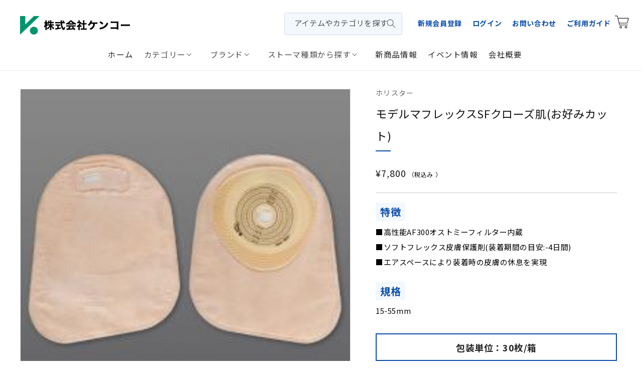

--- FILE ---
content_type: text/html; charset=utf-8
request_url: https://www.kenkoo.com/products/000000000590
body_size: 29499
content:
<!doctype html>
<html class="no-js" lang="ja">
  <head>
    <meta charset="utf-8">
    <meta http-equiv="X-UA-Compatible" content="IE=edge">
    <meta name="viewport" content="width=device-width,initial-scale=1">
    <meta name="theme-color" content="">
    <link rel="canonical" href="https://www.kenkoo.com/products/000000000590">
    <link rel="preconnect" href="https://cdn.shopify.com" crossorigin>

<!-- Google Tag Manager -->
<script>(function(w,d,s,l,i){w[l]=w[l]||[];w[l].push({'gtm.start':
new Date().getTime(),event:'gtm.js'});var f=d.getElementsByTagName(s)[0],
j=d.createElement(s),dl=l!='dataLayer'?'&l='+l:'';j.async=true;j.src=
'https://www.googletagmanager.com/gtm.js?id='+i+dl;f.parentNode.insertBefore(j,f);
})(window,document,'script','dataLayer','GTM-PTNDTHVR');</script>
<!-- End Google Tag Manager --><link rel="preconnect" href="https://fonts.shopifycdn.com" crossorigin><title>
      モデルマフレックスSFクローズ肌(お好みカット)
 &ndash; ケンコーオンラインショッピング</title>

    
      <meta name="description" content="特徴 ■高性能AF300オストミーフィルター内蔵 ■ソフトフレックス皮膚保護剤(装着期間の目安:-4日間) ■エアスペースにより装着時の皮膚の休息を実現 規格 15-55mm 包装単位：30枚/箱">
    

    

<meta property="og:site_name" content="ケンコーオンラインショッピング">
<meta property="og:url" content="https://www.kenkoo.com/products/000000000590">
<meta property="og:title" content="モデルマフレックスSFクローズ肌(お好みカット)">
<meta property="og:type" content="product">
<meta property="og:description" content="特徴 ■高性能AF300オストミーフィルター内蔵 ■ソフトフレックス皮膚保護剤(装着期間の目安:-4日間) ■エアスペースにより装着時の皮膚の休息を実現 規格 15-55mm 包装単位：30枚/箱"><meta property="og:image" content="http://www.kenkoo.com/cdn/shop/products/000000000590_6IPLLqB.jpg?v=1655492125">
  <meta property="og:image:secure_url" content="https://www.kenkoo.com/cdn/shop/products/000000000590_6IPLLqB.jpg?v=1655492125">
  <meta property="og:image:width" content="240">
  <meta property="og:image:height" content="240"><meta property="og:price:amount" content="7,800">
  <meta property="og:price:currency" content="JPY"><meta name="twitter:card" content="summary_large_image">
<meta name="twitter:title" content="モデルマフレックスSFクローズ肌(お好みカット)">
<meta name="twitter:description" content="特徴 ■高性能AF300オストミーフィルター内蔵 ■ソフトフレックス皮膚保護剤(装着期間の目安:-4日間) ■エアスペースにより装着時の皮膚の休息を実現 規格 15-55mm 包装単位：30枚/箱">


    <script src="//www.kenkoo.com/cdn/shop/t/3/assets/global.js?v=24850326154503943211657762213" defer="defer"></script>
    <script>window.performance && window.performance.mark && window.performance.mark('shopify.content_for_header.start');</script><meta id="shopify-digital-wallet" name="shopify-digital-wallet" content="/64757399771/digital_wallets/dialog">
<link rel="alternate" type="application/json+oembed" href="https://www.kenkoo.com/products/000000000590.oembed">
<script async="async" src="/checkouts/internal/preloads.js?locale=ja-JP"></script>
<script id="shopify-features" type="application/json">{"accessToken":"54096654f48df1817cf299fc772db092","betas":["rich-media-storefront-analytics"],"domain":"www.kenkoo.com","predictiveSearch":false,"shopId":64757399771,"locale":"ja"}</script>
<script>var Shopify = Shopify || {};
Shopify.shop = "kenkooshop.myshopify.com";
Shopify.locale = "ja";
Shopify.currency = {"active":"JPY","rate":"1.0"};
Shopify.country = "JP";
Shopify.theme = {"name":"Kenkoo","id":134016401627,"schema_name":"Dawn","schema_version":"5.0.0","theme_store_id":887,"role":"main"};
Shopify.theme.handle = "null";
Shopify.theme.style = {"id":null,"handle":null};
Shopify.cdnHost = "www.kenkoo.com/cdn";
Shopify.routes = Shopify.routes || {};
Shopify.routes.root = "/";</script>
<script type="module">!function(o){(o.Shopify=o.Shopify||{}).modules=!0}(window);</script>
<script>!function(o){function n(){var o=[];function n(){o.push(Array.prototype.slice.apply(arguments))}return n.q=o,n}var t=o.Shopify=o.Shopify||{};t.loadFeatures=n(),t.autoloadFeatures=n()}(window);</script>
<script id="shop-js-analytics" type="application/json">{"pageType":"product"}</script>
<script defer="defer" async type="module" src="//www.kenkoo.com/cdn/shopifycloud/shop-js/modules/v2/client.init-shop-cart-sync_Cun6Ba8E.ja.esm.js"></script>
<script defer="defer" async type="module" src="//www.kenkoo.com/cdn/shopifycloud/shop-js/modules/v2/chunk.common_DGWubyOB.esm.js"></script>
<script type="module">
  await import("//www.kenkoo.com/cdn/shopifycloud/shop-js/modules/v2/client.init-shop-cart-sync_Cun6Ba8E.ja.esm.js");
await import("//www.kenkoo.com/cdn/shopifycloud/shop-js/modules/v2/chunk.common_DGWubyOB.esm.js");

  window.Shopify.SignInWithShop?.initShopCartSync?.({"fedCMEnabled":true,"windoidEnabled":true});

</script>
<script id="__st">var __st={"a":64757399771,"offset":32400,"reqid":"207ad8c0-882a-4887-8b24-310a972e54f1-1768633101","pageurl":"www.kenkoo.com\/products\/000000000590","u":"27284fd23f26","p":"product","rtyp":"product","rid":7727490171099};</script>
<script>window.ShopifyPaypalV4VisibilityTracking = true;</script>
<script id="captcha-bootstrap">!function(){'use strict';const t='contact',e='account',n='new_comment',o=[[t,t],['blogs',n],['comments',n],[t,'customer']],c=[[e,'customer_login'],[e,'guest_login'],[e,'recover_customer_password'],[e,'create_customer']],r=t=>t.map((([t,e])=>`form[action*='/${t}']:not([data-nocaptcha='true']) input[name='form_type'][value='${e}']`)).join(','),a=t=>()=>t?[...document.querySelectorAll(t)].map((t=>t.form)):[];function s(){const t=[...o],e=r(t);return a(e)}const i='password',u='form_key',d=['recaptcha-v3-token','g-recaptcha-response','h-captcha-response',i],f=()=>{try{return window.sessionStorage}catch{return}},m='__shopify_v',_=t=>t.elements[u];function p(t,e,n=!1){try{const o=window.sessionStorage,c=JSON.parse(o.getItem(e)),{data:r}=function(t){const{data:e,action:n}=t;return t[m]||n?{data:e,action:n}:{data:t,action:n}}(c);for(const[e,n]of Object.entries(r))t.elements[e]&&(t.elements[e].value=n);n&&o.removeItem(e)}catch(o){console.error('form repopulation failed',{error:o})}}const l='form_type',E='cptcha';function T(t){t.dataset[E]=!0}const w=window,h=w.document,L='Shopify',v='ce_forms',y='captcha';let A=!1;((t,e)=>{const n=(g='f06e6c50-85a8-45c8-87d0-21a2b65856fe',I='https://cdn.shopify.com/shopifycloud/storefront-forms-hcaptcha/ce_storefront_forms_captcha_hcaptcha.v1.5.2.iife.js',D={infoText:'hCaptchaによる保護',privacyText:'プライバシー',termsText:'利用規約'},(t,e,n)=>{const o=w[L][v],c=o.bindForm;if(c)return c(t,g,e,D).then(n);var r;o.q.push([[t,g,e,D],n]),r=I,A||(h.body.append(Object.assign(h.createElement('script'),{id:'captcha-provider',async:!0,src:r})),A=!0)});var g,I,D;w[L]=w[L]||{},w[L][v]=w[L][v]||{},w[L][v].q=[],w[L][y]=w[L][y]||{},w[L][y].protect=function(t,e){n(t,void 0,e),T(t)},Object.freeze(w[L][y]),function(t,e,n,w,h,L){const[v,y,A,g]=function(t,e,n){const i=e?o:[],u=t?c:[],d=[...i,...u],f=r(d),m=r(i),_=r(d.filter((([t,e])=>n.includes(e))));return[a(f),a(m),a(_),s()]}(w,h,L),I=t=>{const e=t.target;return e instanceof HTMLFormElement?e:e&&e.form},D=t=>v().includes(t);t.addEventListener('submit',(t=>{const e=I(t);if(!e)return;const n=D(e)&&!e.dataset.hcaptchaBound&&!e.dataset.recaptchaBound,o=_(e),c=g().includes(e)&&(!o||!o.value);(n||c)&&t.preventDefault(),c&&!n&&(function(t){try{if(!f())return;!function(t){const e=f();if(!e)return;const n=_(t);if(!n)return;const o=n.value;o&&e.removeItem(o)}(t);const e=Array.from(Array(32),(()=>Math.random().toString(36)[2])).join('');!function(t,e){_(t)||t.append(Object.assign(document.createElement('input'),{type:'hidden',name:u})),t.elements[u].value=e}(t,e),function(t,e){const n=f();if(!n)return;const o=[...t.querySelectorAll(`input[type='${i}']`)].map((({name:t})=>t)),c=[...d,...o],r={};for(const[a,s]of new FormData(t).entries())c.includes(a)||(r[a]=s);n.setItem(e,JSON.stringify({[m]:1,action:t.action,data:r}))}(t,e)}catch(e){console.error('failed to persist form',e)}}(e),e.submit())}));const S=(t,e)=>{t&&!t.dataset[E]&&(n(t,e.some((e=>e===t))),T(t))};for(const o of['focusin','change'])t.addEventListener(o,(t=>{const e=I(t);D(e)&&S(e,y())}));const B=e.get('form_key'),M=e.get(l),P=B&&M;t.addEventListener('DOMContentLoaded',(()=>{const t=y();if(P)for(const e of t)e.elements[l].value===M&&p(e,B);[...new Set([...A(),...v().filter((t=>'true'===t.dataset.shopifyCaptcha))])].forEach((e=>S(e,t)))}))}(h,new URLSearchParams(w.location.search),n,t,e,['guest_login'])})(!0,!0)}();</script>
<script integrity="sha256-4kQ18oKyAcykRKYeNunJcIwy7WH5gtpwJnB7kiuLZ1E=" data-source-attribution="shopify.loadfeatures" defer="defer" src="//www.kenkoo.com/cdn/shopifycloud/storefront/assets/storefront/load_feature-a0a9edcb.js" crossorigin="anonymous"></script>
<script data-source-attribution="shopify.dynamic_checkout.dynamic.init">var Shopify=Shopify||{};Shopify.PaymentButton=Shopify.PaymentButton||{isStorefrontPortableWallets:!0,init:function(){window.Shopify.PaymentButton.init=function(){};var t=document.createElement("script");t.src="https://www.kenkoo.com/cdn/shopifycloud/portable-wallets/latest/portable-wallets.ja.js",t.type="module",document.head.appendChild(t)}};
</script>
<script data-source-attribution="shopify.dynamic_checkout.buyer_consent">
  function portableWalletsHideBuyerConsent(e){var t=document.getElementById("shopify-buyer-consent"),n=document.getElementById("shopify-subscription-policy-button");t&&n&&(t.classList.add("hidden"),t.setAttribute("aria-hidden","true"),n.removeEventListener("click",e))}function portableWalletsShowBuyerConsent(e){var t=document.getElementById("shopify-buyer-consent"),n=document.getElementById("shopify-subscription-policy-button");t&&n&&(t.classList.remove("hidden"),t.removeAttribute("aria-hidden"),n.addEventListener("click",e))}window.Shopify?.PaymentButton&&(window.Shopify.PaymentButton.hideBuyerConsent=portableWalletsHideBuyerConsent,window.Shopify.PaymentButton.showBuyerConsent=portableWalletsShowBuyerConsent);
</script>
<script data-source-attribution="shopify.dynamic_checkout.cart.bootstrap">document.addEventListener("DOMContentLoaded",(function(){function t(){return document.querySelector("shopify-accelerated-checkout-cart, shopify-accelerated-checkout")}if(t())Shopify.PaymentButton.init();else{new MutationObserver((function(e,n){t()&&(Shopify.PaymentButton.init(),n.disconnect())})).observe(document.body,{childList:!0,subtree:!0})}}));
</script>
<script id="sections-script" data-sections="product-recommendations,header,footer" defer="defer" src="//www.kenkoo.com/cdn/shop/t/3/compiled_assets/scripts.js?913"></script>
<script>window.performance && window.performance.mark && window.performance.mark('shopify.content_for_header.end');</script>


    <style data-shopify>
      @font-face {
  font-family: Assistant;
  font-weight: 400;
  font-style: normal;
  font-display: swap;
  src: url("//www.kenkoo.com/cdn/fonts/assistant/assistant_n4.9120912a469cad1cc292572851508ca49d12e768.woff2") format("woff2"),
       url("//www.kenkoo.com/cdn/fonts/assistant/assistant_n4.6e9875ce64e0fefcd3f4446b7ec9036b3ddd2985.woff") format("woff");
}

      @font-face {
  font-family: Assistant;
  font-weight: 700;
  font-style: normal;
  font-display: swap;
  src: url("//www.kenkoo.com/cdn/fonts/assistant/assistant_n7.bf44452348ec8b8efa3aa3068825305886b1c83c.woff2") format("woff2"),
       url("//www.kenkoo.com/cdn/fonts/assistant/assistant_n7.0c887fee83f6b3bda822f1150b912c72da0f7b64.woff") format("woff");
}

      
      
      @font-face {
  font-family: Assistant;
  font-weight: 400;
  font-style: normal;
  font-display: swap;
  src: url("//www.kenkoo.com/cdn/fonts/assistant/assistant_n4.9120912a469cad1cc292572851508ca49d12e768.woff2") format("woff2"),
       url("//www.kenkoo.com/cdn/fonts/assistant/assistant_n4.6e9875ce64e0fefcd3f4446b7ec9036b3ddd2985.woff") format("woff");
}


      :root {
        --font-body-family: Assistant, sans-serif;
        --font-body-style: normal;
        --font-body-weight: 400;
        --font-body-weight-bold: 700;

        --font-heading-family: Assistant, sans-serif;
        --font-heading-style: normal;
        --font-heading-weight: 400;

        --font-body-scale: 1.0;
        --font-heading-scale: 1.0;

        --color-base-text: 18, 18, 18;
        --color-shadow: 18, 18, 18;
        --color-base-background-1: 255, 255, 255;
        --color-base-background-2: 243, 243, 243;
        --color-base-solid-button-labels: 255, 255, 255;
        --color-base-outline-button-labels: 18, 18, 18;
        --color-base-accent-1: 18, 18, 18;
        --color-base-accent-2: 51, 79, 180;
        --payment-terms-background-color: #ffffff;

        --gradient-base-background-1: #ffffff;
        --gradient-base-background-2: #f3f3f3;
        --gradient-base-accent-1: #121212;
        --gradient-base-accent-2: #334fb4;

        --media-padding: px;
        --media-border-opacity: 0.05;
        --media-border-width: 1px;
        --media-radius: 0px;
        --media-shadow-opacity: 0.0;
        --media-shadow-horizontal-offset: 0px;
        --media-shadow-vertical-offset: 4px;
        --media-shadow-blur-radius: 5px;

        --page-width: 120rem;
        --page-width-margin: 0rem;

        --card-image-padding: 0.0rem;
        --card-corner-radius: 0.0rem;
        --card-text-alignment: left;
        --card-border-width: 0.0rem;
        --card-border-opacity: 0.1;
        --card-shadow-opacity: 0.0;
        --card-shadow-horizontal-offset: 0.0rem;
        --card-shadow-vertical-offset: 0.4rem;
        --card-shadow-blur-radius: 0.5rem;

        --badge-corner-radius: 4.0rem;

        --popup-border-width: 1px;
        --popup-border-opacity: 0.1;
        --popup-corner-radius: 0px;
        --popup-shadow-opacity: 0.0;
        --popup-shadow-horizontal-offset: 0px;
        --popup-shadow-vertical-offset: 4px;
        --popup-shadow-blur-radius: 5px;

        --drawer-border-width: 1px;
        --drawer-border-opacity: 0.1;
        --drawer-shadow-opacity: 0.0;
        --drawer-shadow-horizontal-offset: 0px;
        --drawer-shadow-vertical-offset: 4px;
        --drawer-shadow-blur-radius: 5px;

        --spacing-sections-desktop: 0px;
        --spacing-sections-mobile: 0px;

        --grid-desktop-vertical-spacing: 8px;
        --grid-desktop-horizontal-spacing: 20px;
        --grid-mobile-vertical-spacing: 4px;
        --grid-mobile-horizontal-spacing: 10px;

        --text-boxes-border-opacity: 0.1;
        --text-boxes-border-width: 0px;
        --text-boxes-radius: 0px;
        --text-boxes-shadow-opacity: 0.0;
        --text-boxes-shadow-horizontal-offset: 0px;
        --text-boxes-shadow-vertical-offset: 4px;
        --text-boxes-shadow-blur-radius: 5px;

        --buttons-radius: 0px;
        --buttons-radius-outset: 0px;
        --buttons-border-width: 1px;
        --buttons-border-opacity: 1.0;
        --buttons-shadow-opacity: 0.0;
        --buttons-shadow-horizontal-offset: 0px;
        --buttons-shadow-vertical-offset: 4px;
        --buttons-shadow-blur-radius: 5px;
        --buttons-border-offset: 0px;

        --inputs-radius: 0px;
        --inputs-border-width: 1px;
        --inputs-border-opacity: 0.55;
        --inputs-shadow-opacity: 0.0;
        --inputs-shadow-horizontal-offset: 0px;
        --inputs-margin-offset: 0px;
        --inputs-shadow-vertical-offset: 4px;
        --inputs-shadow-blur-radius: 5px;
        --inputs-radius-outset: 0px;

        --variant-pills-radius: 40px;
        --variant-pills-border-width: 1px;
        --variant-pills-border-opacity: 0.55;
        --variant-pills-shadow-opacity: 0.0;
        --variant-pills-shadow-horizontal-offset: 0px;
        --variant-pills-shadow-vertical-offset: 4px;
        --variant-pills-shadow-blur-radius: 5px;
      }

      *,
      *::before,
      *::after {
        box-sizing: inherit;
      }

      html {
        box-sizing: border-box;
        font-size: calc(var(--font-body-scale) * 62.5%);
        height: 100%;
      }

      body {
        display: grid;
        grid-template-rows: auto auto 1fr auto;
        grid-template-columns: 100%;
        min-height: 100%;
        margin: 0;
        font-size: 1.5rem;
        letter-spacing: 0.06rem;
        line-height: calc(1 + 0.8 / var(--font-body-scale));
        font-family: var(--font-body-family);
        font-style: var(--font-body-style);
        font-weight: var(--font-body-weight);
      }

      @media screen and (min-width: 750px) {
        body {
          font-size: 1.6rem;
        }
      }
    </style>

    <link href="//www.kenkoo.com/cdn/shop/t/3/assets/base.css?v=118708553605607542341665116085" rel="stylesheet" type="text/css" media="all" />
    <link href="//www.kenkoo.com/cdn/shop/t/3/assets/top.css?v=60800813560707624971713148735" rel="stylesheet" type="text/css" media="all" />
    <link href="//www.kenkoo.com/cdn/shop/t/3/assets/kenkoo-style.css?v=133170314811136281531681714360" rel="stylesheet" type="text/css" media="all" />
<link rel="preload" as="font" href="//www.kenkoo.com/cdn/fonts/assistant/assistant_n4.9120912a469cad1cc292572851508ca49d12e768.woff2" type="font/woff2" crossorigin><link rel="preload" as="font" href="//www.kenkoo.com/cdn/fonts/assistant/assistant_n4.9120912a469cad1cc292572851508ca49d12e768.woff2" type="font/woff2" crossorigin><link rel="stylesheet" href="//www.kenkoo.com/cdn/shop/t/3/assets/component-predictive-search.css?v=165644661289088488651657762213" media="print" onload="this.media='all'"><link rel="stylesheet" type="text/css" href="https://cdnjs.cloudflare.com/ajax/libs/slick-carousel/1.9.0/slick.css">
  <link rel="stylesheet" type="text/css" href="https://cdnjs.cloudflare.com/ajax/libs/slick-carousel/1.9.0/slick-theme.css">

    <script>document.documentElement.className = document.documentElement.className.replace('no-js', 'js');
    if (Shopify.designMode) {
      document.documentElement.classList.add('shopify-design-mode');
    }
    </script>
    <script src="https://ajax.googleapis.com/ajax/libs/jquery/3.6.0/jquery.min.js"></script>
    <script type="text/javascript" src="https://cdnjs.cloudflare.com/ajax/libs/slick-carousel/1.9.0/slick.min.js"></script>
    <script src="//www.kenkoo.com/cdn/shop/t/3/assets/kenkoo.js?v=48868965077860421741667528448" type="text/javascript"></script>
  <!-- BEGIN app block: shopify://apps/powerful-form-builder/blocks/app-embed/e4bcb1eb-35b2-42e6-bc37-bfe0e1542c9d --><script type="text/javascript" hs-ignore data-cookieconsent="ignore">
  var Globo = Globo || {};
  var globoFormbuilderRecaptchaInit = function(){};
  var globoFormbuilderHcaptchaInit = function(){};
  window.Globo.FormBuilder = window.Globo.FormBuilder || {};
  window.Globo.FormBuilder.shop = {"configuration":{"money_format":"¥{{amount_no_decimals}}"},"pricing":{"features":{"bulkOrderForm":false,"cartForm":false,"fileUpload":2,"removeCopyright":false}},"settings":{"copyright":"Powered by <a href=\"https://globosoftware.net\" target=\"_blank\">Globo</a> <a href=\"https://apps.shopify.com/form-builder-contact-form\" target=\"_blank\">Form Builder</a>","hideWaterMark":false,"reCaptcha":{"recaptchaType":"v2","siteKey":false,"languageCode":"en"},"scrollTop":false,"additionalColumns":[]},"encryption_form_id":1,"url":"https://form.globosoftware.net/"};

  if(window.Globo.FormBuilder.shop.settings.customCssEnabled && window.Globo.FormBuilder.shop.settings.customCssCode){
    const customStyle = document.createElement('style');
    customStyle.type = 'text/css';
    customStyle.innerHTML = window.Globo.FormBuilder.shop.settings.customCssCode;
    document.head.appendChild(customStyle);
  }

  window.Globo.FormBuilder.forms = [];
    
      
      
      
      window.Globo.FormBuilder.forms[102375] = {"102375":{"header":{"active":false,"title":"お問い合わせ","description":"\u003cp\u003e\u003cspan style=\"background-color: rgb(255, 255, 255); color: rgb(51, 51, 51);\"\u003e休業日は翌営業日以降の対応となりますのでご了承ください。\u003c\/span\u003e\u003c\/p\u003e"},"elements":[{"id":"text","type":"text","label":"名前","placeholder":"","description":"","limitCharacters":false,"characters":100,"hideLabel":false,"keepPositionLabel":false,"required":true,"ifHideLabel":false,"inputIcon":"","columnWidth":50},{"id":"phone","type":"phone","label":"電話番号","placeholder":"","description":"任意","validatePhone":false,"onlyShowFlag":false,"defaultCountryCode":"us","limitCharacters":false,"characters":100,"hideLabel":false,"keepPositionLabel":false,"required":false,"ifHideLabel":false,"inputIcon":"","columnWidth":50},{"id":"email","type":"email","label":"メールアドレス","placeholder":"","description":"","limitCharacters":false,"characters":100,"hideLabel":false,"keepPositionLabel":false,"required":true,"ifHideLabel":false,"inputIcon":"","columnWidth":100},{"id":"textarea","type":"textarea","label":"お問い合わせ内容","placeholder":"","description":"","limitCharacters":false,"characters":100,"hideLabel":false,"keepPositionLabel":false,"required":true,"ifHideLabel":false,"columnWidth":100}],"add-elements":null,"footer":{"description":"","previousText":"Previous","nextText":"Next","submitText":"送信する","resetButton":false,"resetButtonText":"Reset","submitFullWidth":false,"submitAlignment":"center"},"mail":{"admin":null,"customer":{"enable":true,"emailType":"elementEmail","selectEmail":"onlyEmail","emailId":"email","emailConditional":false,"note":"You can use variables which will help you create a dynamic content","subject":"【ケンコーオンラインショッピング】お問い合わせありがとうございます。","content":"\u003ctable class=\"header row\" style=\"width: 100%; border-spacing: 0; border-collapse: collapse; margin: 40px 0 20px;\"\u003e\n\u003ctbody\u003e\n\u003ctr\u003e\n\u003ctd class=\"header__cell\" style=\"font-family: -apple-system, BlinkMacSystemFont, Roboto, Oxygen, Ubuntu, Cantarell, Fira Sans, Droid Sans, Helvetica Neue, sans-serif;\"\u003e\u003ccenter\u003e\n\u003ctable class=\"container\" style=\"width: 559px; text-align: left; border-spacing: 0px; border-collapse: collapse; margin: 0px auto;\"\u003e\n\u003ctbody\u003e\n\u003ctr\u003e\n\u003ctd style=\"font-family: -apple-system, BlinkMacSystemFont, Roboto, Oxygen, Ubuntu, Cantarell, 'Fira Sans', 'Droid Sans', 'Helvetica Neue', sans-serif; width: 544.219px;\"\u003e\n\u003ctable class=\"row\" style=\"width: 100%; border-spacing: 0; border-collapse: collapse;\"\u003e\n\u003ctbody\u003e\n\u003ctr\u003e\n\u003ctd class=\"shop-name__cell\" style=\"font-family: -apple-system, BlinkMacSystemFont, Roboto, Oxygen, Ubuntu, Cantarell, Fira Sans, Droid Sans, Helvetica Neue, sans-serif;\"\u003e\n\u003ch1 class=\"shop-name__text\" style=\"font-weight: normal; font-size: 30px; color: #333; margin: 0;\"\u003e\u003cspan class=\"qu\" style=\"outline: none;\" tabindex=\"-1\" translate=\"no\"\u003e\u003cspan class=\"gD\" style=\"color: #1f1f1f; font-size: 0.875rem; font-weight: bold; display: inline; vertical-align: top; -webkit-font-smoothing: antialiased; line-height: 20px;\" data-hovercard-id=\"no-reply@globosoftware.net\" data-hovercard-owner-id=\"84\"\u003e\u003cspan style=\"position: relative; vertical-align: top;\"\u003eケンコーオンラインショッピング\u003c\/span\u003e\u003c\/span\u003e\u003c\/span\u003e\u003c\/h1\u003e\n\u003c\/td\u003e\n\u003ctd class=\"order-number__cell\" style=\"font-family: -apple-system, BlinkMacSystemFont, Roboto, Oxygen, Ubuntu, Cantarell, Fira Sans, Droid Sans, Helvetica Neue, sans-serif; font-size: 14px; color: #999;\" align=\"right\"\u003e\u0026nbsp;\u003c\/td\u003e\n\u003c\/tr\u003e\n\u003c\/tbody\u003e\n\u003c\/table\u003e\n\u003c\/td\u003e\n\u003c\/tr\u003e\n\u003c\/tbody\u003e\n\u003c\/table\u003e\n\u003c\/center\u003e\u003c\/td\u003e\n\u003c\/tr\u003e\n\u003c\/tbody\u003e\n\u003c\/table\u003e\n\u003ctable class=\"row content\" style=\"width: 100%; border-spacing: 0; border-collapse: collapse;\"\u003e\n\u003ctbody\u003e\n\u003ctr\u003e\n\u003ctd class=\"content__cell\" style=\"font-family: -apple-system, BlinkMacSystemFont, Roboto, Oxygen, Ubuntu, Cantarell, Fira Sans, Droid Sans, Helvetica Neue, sans-serif; padding-bottom: 40px;\"\u003e\u003ccenter\u003e\n\u003ctable class=\"container\" style=\"width: 560px; text-align: left; border-spacing: 0; border-collapse: collapse; margin: 0 auto;\"\u003e\n\u003ctbody\u003e\n\u003ctr\u003e\n\u003ctd style=\"font-family: -apple-system, BlinkMacSystemFont, Roboto, Oxygen, Ubuntu, Cantarell, Fira Sans, Droid Sans, Helvetica Neue, sans-serif;\"\u003e\n\u003ch2 class=\"quote-heading\" style=\"font-weight: normal; font-size: 24px; margin: 0 0 10px;\"\u003eお問い合わせありがとうございます。\u003c\/h2\u003e\n\u003cp class=\"quote-heading-message\"\u003eこのメールはシステムからの自動返信です。\u003cbr \/\u003e\u003cbr \/\u003e\u003cspan style=\"font-family: -apple-system, system-ui, Roboto, Oxygen, Ubuntu, Cantarell, 'Fira Sans', 'Droid Sans', 'Helvetica Neue', sans-serif;\"\u003e以下の内容でお問い合わせを受け付けいたしました。\u003cbr \/\u003e\u003c\/span\u003e\u003cspan style=\"font-family: -apple-system, system-ui, Roboto, Oxygen, Ubuntu, Cantarell, 'Fira Sans', 'Droid Sans', 'Helvetica Neue', sans-serif;\"\u003e改めて、担当よりご連絡をさせていただきます。\u003cbr \/\u003e\u003cbr \/\u003e\u003c\/span\u003e\u003c\/p\u003e\n\u003c\/td\u003e\n\u003c\/tr\u003e\n\u003c\/tbody\u003e\n\u003c\/table\u003e\n\u003ctable class=\"row section\" style=\"width: 100%; border-spacing: 0; border-collapse: collapse; border-top-width: 1px; border-top-color: #e5e5e5; border-top-style: solid;\"\u003e\n\u003ctbody\u003e\n\u003ctr\u003e\n\u003ctd class=\"section__cell\" style=\"font-family: -apple-system, BlinkMacSystemFont, Roboto, Oxygen, Ubuntu, Cantarell, Fira Sans, Droid Sans, Helvetica Neue, sans-serif; padding: 40px 0;\"\u003e\u003ccenter\u003e\n\u003ctable class=\"container\" style=\"width: 560px; text-align: left; border-spacing: 0; border-collapse: collapse; margin: 0 auto;\"\u003e\n\u003ctbody\u003e\n\u003ctr\u003e\n\u003ctd style=\"font-family: -apple-system, BlinkMacSystemFont, Roboto, Oxygen, Ubuntu, Cantarell, Fira Sans, Droid Sans, Helvetica Neue, sans-serif;\"\u003e\n\u003ch3 class=\"more-information\"\u003eお問い合わせ内容\u003c\/h3\u003e\n\u003cp\u003e{{data}}\u003c\/p\u003e\n\u003c\/td\u003e\n\u003c\/tr\u003e\n\u003c\/tbody\u003e\n\u003c\/table\u003e\n\u003c\/center\u003e\u003c\/td\u003e\n\u003c\/tr\u003e\n\u003c\/tbody\u003e\n\u003c\/table\u003e\n\u003ctable class=\"row footer\" style=\"width: 100%; border-spacing: 0; border-collapse: collapse; border-top-width: 1px; border-top-color: #e5e5e5; border-top-style: solid;\"\u003e\n\u003ctbody\u003e\n\u003ctr\u003e\n\u003ctd class=\"footer__cell\" style=\"font-family: -apple-system, BlinkMacSystemFont, Roboto, Oxygen, Ubuntu, Cantarell, Fira Sans, Droid Sans, Helvetica Neue, sans-serif; padding: 35px 0;\"\u003e\u003ccenter\u003e\n\u003ctable class=\"container\" style=\"width: 560px; text-align: left; border-spacing: 0; border-collapse: collapse; margin: 0 auto;\"\u003e\n\u003ctbody\u003e\n\u003ctr\u003e\n\u003ctd style=\"font-family: -apple-system, BlinkMacSystemFont, Roboto, Oxygen, Ubuntu, Cantarell, Fira Sans, Droid Sans, Helvetica Neue, sans-serif;\"\u003e\n\u003cp class=\"contact\" style=\"text-align: left;\"\u003e\u003cspan style=\"font-family: -apple-system, system-ui, Roboto, Oxygen, Ubuntu, Cantarell, 'Fira Sans', 'Droid Sans', 'Helvetica Neue', sans-serif;\"\u003e株式会社ケンコー\u003cbr \/\u003e\u003c\/span\u003e\u003cspan style=\"font-family: -apple-system, system-ui, Roboto, Oxygen, Ubuntu, Cantarell, 'Fira Sans', 'Droid Sans', 'Helvetica Neue', sans-serif;\"\u003e[京都本社]\u003cbr \/\u003e\u003c\/span\u003e\u003cspan style=\"font-family: -apple-system, system-ui, Roboto, Oxygen, Ubuntu, Cantarell, 'Fira Sans', 'Droid Sans', 'Helvetica Neue', sans-serif;\"\u003e京都市中京区釜座通竹屋町下る亀屋町341番地1\u003cbr \/\u003e\u003c\/span\u003e\u003cspan style=\"font-family: -apple-system, system-ui, Roboto, Oxygen, Ubuntu, Cantarell, 'Fira Sans', 'Droid Sans', 'Helvetica Neue', sans-serif;\"\u003eTEL：075-221-4555\u003cbr \/\u003e\u003c\/span\u003e\u003cspan style=\"font-family: -apple-system, system-ui, Roboto, Oxygen, Ubuntu, Cantarell, 'Fira Sans', 'Droid Sans', 'Helvetica Neue', sans-serif;\"\u003eFAX:075-221-2833\u003cbr \/\u003e\u003c\/span\u003e\u003ca style=\"font-family: -apple-system, BlinkMacSystemFont, Roboto, Oxygen, Ubuntu, Cantarell, 'Fira Sans', 'Droid Sans', 'Helvetica Neue', sans-serif;\" href=\"mailto:order@kenkoo.com\"\u003eorder@kenkoo.com\u003c\/a\u003e\u003c\/p\u003e\n\u003c\/td\u003e\n\u003c\/tr\u003e\n\u003ctr\u003e\n\u003ctd style=\"font-family: -apple-system, BlinkMacSystemFont, Roboto, Oxygen, Ubuntu, Cantarell, Fira Sans, Droid Sans, Helvetica Neue, sans-serif;\"\u003e\u0026nbsp;\u003c\/td\u003e\n\u003c\/tr\u003e\n\u003c\/tbody\u003e\n\u003c\/table\u003e\n\u003c\/center\u003e\u003c\/td\u003e\n\u003c\/tr\u003e\n\u003c\/tbody\u003e\n\u003c\/table\u003e\n\u003c\/center\u003e\u003c\/td\u003e\n\u003c\/tr\u003e\n\u003c\/tbody\u003e\n\u003c\/table\u003e","islimitWidth":false,"maxWidth":"600"}},"appearance":{"layout":"boxed","width":600,"style":"flat","mainColor":"rgba(0,0,0,1)","headingColor":"#000","labelColor":"#000","descriptionColor":"#6c757d","optionColor":"rgba(223,223,223,1)","paragraphColor":"rgba(224,224,224,1)","paragraphBackground":"rgba(144,144,144,1)","background":"color","backgroundColor":"#FFF","backgroundImage":"","backgroundImageAlignment":"middle","floatingIcon":"\u003csvg aria-hidden=\"true\" focusable=\"false\" data-prefix=\"far\" data-icon=\"envelope\" class=\"svg-inline--fa fa-envelope fa-w-16\" role=\"img\" xmlns=\"http:\/\/www.w3.org\/2000\/svg\" viewBox=\"0 0 512 512\"\u003e\u003cpath fill=\"currentColor\" d=\"M464 64H48C21.49 64 0 85.49 0 112v288c0 26.51 21.49 48 48 48h416c26.51 0 48-21.49 48-48V112c0-26.51-21.49-48-48-48zm0 48v40.805c-22.422 18.259-58.168 46.651-134.587 106.49-16.841 13.247-50.201 45.072-73.413 44.701-23.208.375-56.579-31.459-73.413-44.701C106.18 199.465 70.425 171.067 48 152.805V112h416zM48 400V214.398c22.914 18.251 55.409 43.862 104.938 82.646 21.857 17.205 60.134 55.186 103.062 54.955 42.717.231 80.509-37.199 103.053-54.947 49.528-38.783 82.032-64.401 104.947-82.653V400H48z\"\u003e\u003c\/path\u003e\u003c\/svg\u003e","floatingText":"","displayOnAllPage":false,"position":"bottom right","formType":"normalForm","newTemplate":true},"reCaptcha":{"enable":false,"note":"Please make sure that you have set Google reCaptcha v2 Site key and Secret key in \u003ca href=\"\/admin\/settings\"\u003eSettings\u003c\/a\u003e"},"errorMessage":{"required":"必須項目です","invalid":"無効な値です","invalidName":"無効な名前です","invalidEmail":"無効なメールアドレスです","invalidURL":"無効なURLです","invalidPhone":"無効な電話番号です","invalidNumber":"無効な番号です","invalidPassword":"無効なパスワードです","confirmPasswordNotMatch":"パスワードが一致しません","customerAlreadyExists":"Customer already exists","fileSizeLimit":"File size limit exceeded","fileNotAllowed":"File extension not allowed","requiredCaptcha":"Please, enter the captcha","requiredProducts":"Please select product","limitQuantity":"The number of products left in stock has been exceeded","shopifyInvalidPhone":"phone - Enter a valid phone number to use this delivery method","shopifyPhoneHasAlready":"phone - Phone has already been taken","shopifyInvalidProvice":"addresses.province - is not valid","otherError":"Something went wrong, please try again"},"afterSubmit":{"action":"hideForm","message":"\u003ch4\u003eお問い合わせいただきありがとうございます。\u0026nbsp;\u003c\/h4\u003e\n\u003cp\u003e\u0026nbsp;\u003c\/p\u003e\n\u003cp\u003eお送り頂きました内容を確認の上、折り返しご連絡させて頂きます。\u003cbr \/\u003eしばらく経ってもメールが届かない場合は、お手数ですがもう一度フォームよりお問い合わせ頂きますようお願い申し上げます。\u003c\/p\u003e","redirectUrl":"","enableGa":false,"gaEventCategory":"Form Builder by Globo","gaEventAction":"Submit","gaEventLabel":"Contact us form","enableFpx":false,"fpxTrackerName":""},"integration":{"shopify":{"createAccount":false,"ifExist":"returnError","showMessage":false,"messageRedirectToLogin":"You already registered. Click \u003ca href=\"\/account\/login\"\u003ehere\u003c\/a\u003e to login","sendEmailInvite":false,"acceptsMarketing":false,"overwriteCustomerExisting":true,"note":"Learn \u003ca href=\"https:\/\/www.google.com\/\" target=\"_blank\"\u003ehow to connect\u003c\/a\u003e form elements to Shopify customer data","integrationElements":{"text":"additional.n","phone":"phone","email":"email","textarea":"additional.message"}},"mailChimp":{"loading":"","enable":false,"list":false,"note":"Learn \u003ca href=\"https:\/\/www.google.com\/\" target=\"_blank\"\u003ehow to connect\u003c\/a\u003e form elements to Mailchimp subscriber data","integrationElements":[]},"klaviyo":{"loading":"","enable":false,"list":false,"note":"Learn \u003ca href=\"https:\/\/www.google.com\/\" target=\"_blank\"\u003ehow to connect\u003c\/a\u003e form elements to Klaviyo subscriber data","integrationElements":{"klaviyoemail":"","first_name":{"val":"","option":""},"last_name":{"val":"","option":""},"title":{"val":"","option":""},"organization":{"val":"","option":""},"phone_number":{"val":"","option":""},"address1":{"val":"","option":""},"address2":{"val":"","option":""},"city":{"val":"","option":""},"region":{"val":"","option":""},"zip":{"val":"","option":""},"country":{"val":"","option":""},"latitude":{"val":"","option":""},"longitude":{"val":"","option":""}}},"zapier":{"enable":false,"webhookUrl":""},"hubspot":{"loading":"","enable":false,"list":false,"integrationElements":[]},"omnisend":{"loading":"","enable":false,"integrationElements":{"email":{"val":"","option":""},"firstName":{"val":"","option":""},"lastName":{"val":"","option":""},"status":{"val":"","option":""},"country":{"val":"","option":""},"state":{"val":"","option":""},"city":{"val":"","option":""},"phone":{"val":"","option":""},"postalCode":{"val":"","option":""},"gender":{"val":"","option":""},"birthdate":{"val":"","option":""},"tags":{"val":"","option":""},"customProperties1":{"val":"","option":""},"customProperties2":{"val":"","option":""},"customProperties3":{"val":"","option":""},"customProperties4":{"val":"","option":""},"customProperties5":{"val":"","option":""}}},"getresponse":{"loading":"","enable":false,"list":false,"integrationElements":{"email":{"val":"","option":""},"name":{"val":"","option":""},"gender":{"val":"","option":""},"birthdate":{"val":"","option":""},"company":{"val":"","option":""},"city":{"val":"","option":""},"state":{"val":"","option":""},"street":{"val":"","option":""},"postal_code":{"val":"","option":""},"country":{"val":"","option":""},"phone":{"val":"","option":""},"fax":{"val":"","option":""},"comment":{"val":"","option":""},"ref":{"val":"","option":""},"url":{"val":"","option":""},"tags":{"val":"","option":""},"dayOfCycle":{"val":"","option":""},"scoring":{"val":"","option":""}}},"sendinblue":{"loading":"","enable":false,"list":false,"integrationElements":[]},"campaignmonitor":{"loading":"","enable":false,"list":false,"integrationElements":[]},"activecampaign":{"loading":"","enable":false,"list":[],"integrationElements":[]},"googleCalendar":{"loading":"","enable":false,"list":"","integrationElements":{"starttime":"","endtime":"","summary":"","location":"","description":"","attendees":""}},"googleSheet":{"loading":"","enable":false,"spreadsheetdestination":"","listFields":["phone"],"submissionIp":false}},"accountPage":{"showAccountDetail":false,"registrationPage":false,"editAccountPage":false,"header":"Header","active":false,"title":"Account details","headerDescription":"Fill out the form to change account information","afterUpdate":"Message after update","message":"\u003ch5\u003eAccount edited successfully!\u003c\/h5\u003e","footer":"Footer","updateText":"Update","footerDescription":""},"publish":{"requiredLogin":false,"requiredLoginMessage":"Please \u003ca href='\/account\/login' title='login'\u003elogin\u003c\/a\u003e to continue","publishType":"embedCode","embedCode":"\u003cdiv class=\"globo-formbuilder\" data-id=\"MTAyMzc1\"\u003e\u003c\/div\u003e","shortCode":"{formbuilder:MTAyMzc1}","popup":"\u003cbutton class=\"globo-formbuilder-open\" data-id=\"MTAyMzc1\"\u003eOpen form\u003c\/button\u003e","lightbox":"\u003cdiv class=\"globo-form-publish-modal lightbox hidden\" data-id=\"MTAyMzc1\"\u003e\u003cdiv class=\"globo-form-modal-content\"\u003e\u003cdiv class=\"globo-formbuilder\" data-id=\"MTAyMzc1\"\u003e\u003c\/div\u003e\u003c\/div\u003e\u003c\/div\u003e","enableAddShortCode":false,"selectPage":"101660885211","selectPositionOnPage":"top","selectTime":"forever","setCookie":"1","setCookieHours":"1","setCookieWeeks":"1"},"isStepByStepForm":false,"html":"\n\u003cdiv class=\"globo-form boxed-form globo-form-id-102375\"\u003e\n\u003cstyle\u003e\n.globo-form-id-102375 .globo-form-app{\n    max-width: 600px;\n    width: -webkit-fill-available;\n    \n    background-color: #FFF;\n    \n    \n}\n\n.globo-form-id-102375 .globo-form-app .globo-heading{\n    color: #000\n}\n.globo-form-id-102375 .globo-form-app .globo-description,\n.globo-form-id-102375 .globo-form-app .header .globo-description{\n    color: #6c757d\n}\n.globo-form-id-102375 .globo-form-app .globo-label,\n.globo-form-id-102375 .globo-form-app .globo-form-control label.globo-label,\n.globo-form-id-102375 .globo-form-app .globo-form-control label.globo-label span.label-content{\n    color: #000;\n    text-align: left !important;\n}\n.globo-form-id-102375 .globo-form-app .globo-label.globo-position-label{\n    height: 20px !important;\n}\n.globo-form-id-102375 .globo-form-app .globo-form-control .help-text.globo-description{\n    color: #6c757d\n}\n.globo-form-id-102375 .globo-form-app .globo-form-control .checkbox-wrapper .globo-option,\n.globo-form-id-102375 .globo-form-app .globo-form-control .radio-wrapper .globo-option\n{\n    color: rgba(223,223,223,1)\n}\n.globo-form-id-102375 .globo-form-app .footer{\n    text-align:center;\n}\n.globo-form-id-102375 .globo-form-app .footer button{\n    border:1px solid rgba(0,0,0,1);\n    \n}\n.globo-form-id-102375 .globo-form-app .footer button.submit,\n.globo-form-id-102375 .globo-form-app .footer button.checkout,\n.globo-form-id-102375 .globo-form-app .footer button.action.loading .spinner{\n    background-color: rgba(0,0,0,1);\n    color : #ffffff;\n}\n.globo-form-id-102375 .globo-form-app .globo-form-control .star-rating\u003efieldset:not(:checked)\u003elabel:before {\n    content: url('data:image\/svg+xml; utf8, \u003csvg aria-hidden=\"true\" focusable=\"false\" data-prefix=\"far\" data-icon=\"star\" class=\"svg-inline--fa fa-star fa-w-18\" role=\"img\" xmlns=\"http:\/\/www.w3.org\/2000\/svg\" viewBox=\"0 0 576 512\"\u003e\u003cpath fill=\"rgba(0,0,0,1)\" d=\"M528.1 171.5L382 150.2 316.7 17.8c-11.7-23.6-45.6-23.9-57.4 0L194 150.2 47.9 171.5c-26.2 3.8-36.7 36.1-17.7 54.6l105.7 103-25 145.5c-4.5 26.3 23.2 46 46.4 33.7L288 439.6l130.7 68.7c23.2 12.2 50.9-7.4 46.4-33.7l-25-145.5 105.7-103c19-18.5 8.5-50.8-17.7-54.6zM388.6 312.3l23.7 138.4L288 385.4l-124.3 65.3 23.7-138.4-100.6-98 139-20.2 62.2-126 62.2 126 139 20.2-100.6 98z\"\u003e\u003c\/path\u003e\u003c\/svg\u003e');\n}\n.globo-form-id-102375 .globo-form-app .globo-form-control .star-rating\u003efieldset\u003einput:checked ~ label:before {\n    content: url('data:image\/svg+xml; utf8, \u003csvg aria-hidden=\"true\" focusable=\"false\" data-prefix=\"fas\" data-icon=\"star\" class=\"svg-inline--fa fa-star fa-w-18\" role=\"img\" xmlns=\"http:\/\/www.w3.org\/2000\/svg\" viewBox=\"0 0 576 512\"\u003e\u003cpath fill=\"rgba(0,0,0,1)\" d=\"M259.3 17.8L194 150.2 47.9 171.5c-26.2 3.8-36.7 36.1-17.7 54.6l105.7 103-25 145.5c-4.5 26.3 23.2 46 46.4 33.7L288 439.6l130.7 68.7c23.2 12.2 50.9-7.4 46.4-33.7l-25-145.5 105.7-103c19-18.5 8.5-50.8-17.7-54.6L382 150.2 316.7 17.8c-11.7-23.6-45.6-23.9-57.4 0z\"\u003e\u003c\/path\u003e\u003c\/svg\u003e');\n}\n.globo-form-id-102375 .globo-form-app .globo-form-control .star-rating\u003efieldset:not(:checked)\u003elabel:hover:before,\n.globo-form-id-102375 .globo-form-app .globo-form-control .star-rating\u003efieldset:not(:checked)\u003elabel:hover ~ label:before{\n    content : url('data:image\/svg+xml; utf8, \u003csvg aria-hidden=\"true\" focusable=\"false\" data-prefix=\"fas\" data-icon=\"star\" class=\"svg-inline--fa fa-star fa-w-18\" role=\"img\" xmlns=\"http:\/\/www.w3.org\/2000\/svg\" viewBox=\"0 0 576 512\"\u003e\u003cpath fill=\"rgba(0,0,0,1)\" d=\"M259.3 17.8L194 150.2 47.9 171.5c-26.2 3.8-36.7 36.1-17.7 54.6l105.7 103-25 145.5c-4.5 26.3 23.2 46 46.4 33.7L288 439.6l130.7 68.7c23.2 12.2 50.9-7.4 46.4-33.7l-25-145.5 105.7-103c19-18.5 8.5-50.8-17.7-54.6L382 150.2 316.7 17.8c-11.7-23.6-45.6-23.9-57.4 0z\"\u003e\u003c\/path\u003e\u003c\/svg\u003e')\n}\n.globo-form-id-102375 .globo-form-app .globo-form-control .radio-wrapper .radio-input:checked ~ .radio-label:after {\n    background: rgba(0,0,0,1);\n    background: radial-gradient(rgba(0,0,0,1) 40%, #fff 45%);\n}\n.globo-form-id-102375 .globo-form-app .globo-form-control .checkbox-wrapper .checkbox-input:checked ~ .checkbox-label:before {\n    border-color: rgba(0,0,0,1);\n    box-shadow: 0 4px 6px rgba(50,50,93,0.11), 0 1px 3px rgba(0,0,0,0.08);\n    background-color: rgba(0,0,0,1);\n}\n.globo-form-id-102375 .globo-form-app .step.-completed .step__number,\n.globo-form-id-102375 .globo-form-app .line.-progress,\n.globo-form-id-102375 .globo-form-app .line.-start{\n    background-color: rgba(0,0,0,1);\n}\n.globo-form-id-102375 .globo-form-app .checkmark__check,\n.globo-form-id-102375 .globo-form-app .checkmark__circle{\n    stroke: rgba(0,0,0,1);\n}\n.globo-form-id-102375 .floating-button{\n    background-color: rgba(0,0,0,1);\n}\n.globo-form-id-102375 .globo-form-app .globo-form-control .checkbox-wrapper .checkbox-input ~ .checkbox-label:before,\n.globo-form-app .globo-form-control .radio-wrapper .radio-input ~ .radio-label:after{\n    border-color : rgba(0,0,0,1);\n}\n.globo-form-id-102375 .flatpickr-day.selected, \n.globo-form-id-102375 .flatpickr-day.startRange, \n.globo-form-id-102375 .flatpickr-day.endRange, \n.globo-form-id-102375 .flatpickr-day.selected.inRange, \n.globo-form-id-102375 .flatpickr-day.startRange.inRange, \n.globo-form-id-102375 .flatpickr-day.endRange.inRange, \n.globo-form-id-102375 .flatpickr-day.selected:focus, \n.globo-form-id-102375 .flatpickr-day.startRange:focus, \n.globo-form-id-102375 .flatpickr-day.endRange:focus, \n.globo-form-id-102375 .flatpickr-day.selected:hover, \n.globo-form-id-102375 .flatpickr-day.startRange:hover, \n.globo-form-id-102375 .flatpickr-day.endRange:hover, \n.globo-form-id-102375 .flatpickr-day.selected.prevMonthDay, \n.globo-form-id-102375 .flatpickr-day.startRange.prevMonthDay, \n.globo-form-id-102375 .flatpickr-day.endRange.prevMonthDay, \n.globo-form-id-102375 .flatpickr-day.selected.nextMonthDay, \n.globo-form-id-102375 .flatpickr-day.startRange.nextMonthDay, \n.globo-form-id-102375 .flatpickr-day.endRange.nextMonthDay {\n    background: rgba(0,0,0,1);\n    border-color: rgba(0,0,0,1);\n}\n.globo-form-id-102375 .globo-paragraph,\n.globo-form-id-102375 .globo-paragraph * {\n    background: rgba(144,144,144,1) !important;\n    color: rgba(224,224,224,1) !important;\n    width: 100%!important;\n}\n\u003c\/style\u003e\n\u003cdiv class=\"globo-form-app boxed-layout\"\u003e\n    \u003cdiv class=\"header dismiss hidden\" onclick=\"Globo.FormBuilder.closeModalForm(this)\"\u003e\n        \u003csvg viewBox=\"0 0 20 20\" class=\"\" focusable=\"false\" aria-hidden=\"true\"\u003e\u003cpath d=\"M11.414 10l4.293-4.293a.999.999 0 1 0-1.414-1.414L10 8.586 5.707 4.293a.999.999 0 1 0-1.414 1.414L8.586 10l-4.293 4.293a.999.999 0 1 0 1.414 1.414L10 11.414l4.293 4.293a.997.997 0 0 0 1.414 0 .999.999 0 0 0 0-1.414L11.414 10z\" fill-rule=\"evenodd\"\u003e\u003c\/path\u003e\u003c\/svg\u003e\n    \u003c\/div\u003e\n    \u003cform class=\"g-container\" novalidate action=\"\/api\/front\/form\/102375\/send\" method=\"POST\" enctype=\"multipart\/form-data\" data-id=102375\u003e\n        \n            \n        \n        \n            \u003cdiv class=\"content flex-wrap block-container\" data-id=102375\u003e\n                \n                    \n                        \n\n\n\n\n\n\n\n\n\n\u003cdiv class=\"globo-form-control layout-2-column\" \u003e\n    \u003clabel for=\"102375-text\" class=\"flat-label globo-label \"\u003e\u003cspan class=\"label-content\" data-label=\"名前\"\u003e名前\u003c\/span\u003e\u003cspan class=\"text-danger text-smaller\"\u003e *\u003c\/span\u003e\u003c\/label\u003e\n    \u003cdiv class=\"globo-form-input\"\u003e\n        \n        \u003cinput type=\"text\"  data-type=\"text\" class=\"flat-input\" id=\"102375-text\" name=\"text\" placeholder=\"\" presence  \u003e\n    \u003c\/div\u003e\n    \n    \u003csmall class=\"messages\"\u003e\u003c\/small\u003e\n\u003c\/div\u003e\n\n\n                    \n                \n                    \n                        \n\n\n\n\n\n\n\n\n\n\u003cdiv class=\"globo-form-control layout-2-column\" \u003e\n    \u003clabel for=\"102375-phone\" class=\"flat-label globo-label \"\u003e\u003cspan class=\"label-content\" data-label=\"電話番号\"\u003e電話番号\u003c\/span\u003e\u003cspan\u003e\u003c\/span\u003e\u003c\/label\u003e\n    \u003cdiv class=\"globo-form-input\"\u003e\n        \n        \u003cinput type=\"text\"  data-type=\"phone\" class=\"flat-input\" id=\"102375-phone\" name=\"phone\" placeholder=\"\"     default-country-code=\"us\"\u003e\n    \u003c\/div\u003e\n    \n        \u003csmall class=\"help-text globo-description\"\u003e任意\u003c\/small\u003e\n    \n    \u003csmall class=\"messages\"\u003e\u003c\/small\u003e\n\u003c\/div\u003e\n\n\n                    \n                \n                    \n                        \n\n\n\n\n\n\n\n\n\n\u003cdiv class=\"globo-form-control layout-1-column\" \u003e\n    \u003clabel for=\"102375-email\" class=\"flat-label globo-label \"\u003e\u003cspan class=\"label-content\" data-label=\"メールアドレス\"\u003eメールアドレス\u003c\/span\u003e\u003cspan class=\"text-danger text-smaller\"\u003e *\u003c\/span\u003e\u003c\/label\u003e\n    \u003cdiv class=\"globo-form-input\"\u003e\n        \n        \u003cinput type=\"text\"  data-type=\"email\" class=\"flat-input\" id=\"102375-email\" name=\"email\" placeholder=\"\" presence  \u003e\n    \u003c\/div\u003e\n    \n    \u003csmall class=\"messages\"\u003e\u003c\/small\u003e\n\u003c\/div\u003e\n\n\n                    \n                \n                    \n                        \n\n\n\n\n\n\n\n\n\n\u003cdiv class=\"globo-form-control layout-1-column\" \u003e\n    \u003clabel for=\"102375-textarea\" class=\"flat-label globo-label \"\u003e\u003cspan class=\"label-content\" data-label=\"お問い合わせ内容\"\u003eお問い合わせ内容\u003c\/span\u003e\u003cspan class=\"text-danger text-smaller\"\u003e *\u003c\/span\u003e\u003c\/label\u003e\n    \u003ctextarea id=\"102375-textarea\"  data-type=\"textarea\" class=\"flat-input\" rows=\"3\" name=\"textarea\" placeholder=\"\" presence  \u003e\u003c\/textarea\u003e\n    \n    \u003csmall class=\"messages\"\u003e\u003c\/small\u003e\n\u003c\/div\u003e\n\n\n                    \n                \n                \n            \u003c\/div\u003e\n            \n                \n                    \u003cp style=\"text-align: right;font-size:small;display: block !important;\"\u003ePowered by \u003ca href=\"https:\/\/globosoftware.net\" target=\"_blank\"\u003eGlobo\u003c\/a\u003e \u003ca href=\"https:\/\/apps.shopify.com\/form-builder-contact-form\" target=\"_blank\"\u003eForm Builder\u003c\/a\u003e\u003c\/p\u003e\n                \n            \n            \u003cdiv class=\"message error\" data-other-error=\"Something went wrong, please try again\"\u003e\n                \u003cdiv class=\"content\"\u003e\u003c\/div\u003e\n                \u003cdiv class=\"dismiss\" onclick=\"Globo.FormBuilder.dismiss(this)\"\u003e\n                    \u003csvg viewBox=\"0 0 20 20\" class=\"\" focusable=\"false\" aria-hidden=\"true\"\u003e\u003cpath d=\"M11.414 10l4.293-4.293a.999.999 0 1 0-1.414-1.414L10 8.586 5.707 4.293a.999.999 0 1 0-1.414 1.414L8.586 10l-4.293 4.293a.999.999 0 1 0 1.414 1.414L10 11.414l4.293 4.293a.997.997 0 0 0 1.414 0 .999.999 0 0 0 0-1.414L11.414 10z\" fill-rule=\"evenodd\"\u003e\u003c\/path\u003e\u003c\/svg\u003e\n                \u003c\/div\u003e\n            \u003c\/div\u003e\n            \u003cdiv class=\"message warning\" data-other-error=\"Something went wrong, please try again\"\u003e\n                \u003cdiv class=\"content\"\u003e\u003c\/div\u003e\n                \u003cdiv class=\"dismiss\" onclick=\"Globo.FormBuilder.dismiss(this)\"\u003e\n                    \u003csvg viewBox=\"0 0 20 20\" class=\"\" focusable=\"false\" aria-hidden=\"true\"\u003e\u003cpath d=\"M11.414 10l4.293-4.293a.999.999 0 1 0-1.414-1.414L10 8.586 5.707 4.293a.999.999 0 1 0-1.414 1.414L8.586 10l-4.293 4.293a.999.999 0 1 0 1.414 1.414L10 11.414l4.293 4.293a.997.997 0 0 0 1.414 0 .999.999 0 0 0 0-1.414L11.414 10z\" fill-rule=\"evenodd\"\u003e\u003c\/path\u003e\u003c\/svg\u003e\n                \u003c\/div\u003e\n            \u003c\/div\u003e\n            \n                \n                \u003cdiv class=\"message success\"\u003e\n                    \u003cdiv class=\"content\"\u003e\u003ch4\u003eお問い合わせいただきありがとうございます。\u0026nbsp;\u003c\/h4\u003e\n\u003cp\u003e\u0026nbsp;\u003c\/p\u003e\n\u003cp\u003eお送り頂きました内容を確認の上、折り返しご連絡させて頂きます。\u003cbr \/\u003eしばらく経ってもメールが届かない場合は、お手数ですがもう一度フォームよりお問い合わせ頂きますようお願い申し上げます。\u003c\/p\u003e\u003c\/div\u003e\n                    \u003cdiv class=\"dismiss\" onclick=\"Globo.FormBuilder.dismiss(this)\"\u003e\n                        \u003csvg viewBox=\"0 0 20 20\" class=\"\" focusable=\"false\" aria-hidden=\"true\"\u003e\u003cpath d=\"M11.414 10l4.293-4.293a.999.999 0 1 0-1.414-1.414L10 8.586 5.707 4.293a.999.999 0 1 0-1.414 1.414L8.586 10l-4.293 4.293a.999.999 0 1 0 1.414 1.414L10 11.414l4.293 4.293a.997.997 0 0 0 1.414 0 .999.999 0 0 0 0-1.414L11.414 10z\" fill-rule=\"evenodd\"\u003e\u003c\/path\u003e\u003c\/svg\u003e\n                    \u003c\/div\u003e\n                \u003c\/div\u003e\n                \n            \n            \u003cdiv class=\"footer\"\u003e\n                \n                    \n                \n                \n                    \u003cbutton class=\"action submit flat-button\"\u003e\u003cspan class=\"spinner\"\u003e\u003c\/span\u003e\n                        \n                            送信する\n                        \n                    \u003c\/button\u003e\n                    \n                \n            \u003c\/div\u003e\n        \n        \u003cinput type=\"hidden\" value=\"\" name=\"customer[id]\"\u003e\n        \u003cinput type=\"hidden\" value=\"\" name=\"customer[email]\"\u003e\n        \u003cinput type=\"hidden\" value=\"\" name=\"customer[name]\"\u003e\n        \u003cinput type=\"hidden\" value=\"\" name=\"page[title]\"\u003e\n        \u003cinput type=\"hidden\" value=\"\" name=\"page[href]\"\u003e\n        \u003cinput type=\"hidden\" value=\"\" name=\"_keyLabel\"\u003e\n    \u003c\/form\u003e\n    \n    \u003cdiv class=\"message success\"\u003e\n        \u003cdiv class=\"content\"\u003e\u003ch4\u003eお問い合わせいただきありがとうございます。\u0026nbsp;\u003c\/h4\u003e\n\u003cp\u003e\u0026nbsp;\u003c\/p\u003e\n\u003cp\u003eお送り頂きました内容を確認の上、折り返しご連絡させて頂きます。\u003cbr \/\u003eしばらく経ってもメールが届かない場合は、お手数ですがもう一度フォームよりお問い合わせ頂きますようお願い申し上げます。\u003c\/p\u003e\u003c\/div\u003e\n        \u003cdiv class=\"dismiss\" onclick=\"Globo.FormBuilder.dismiss(this)\"\u003e\n            \u003csvg viewBox=\"0 0 20 20\" class=\"\" focusable=\"false\" aria-hidden=\"true\"\u003e\u003cpath d=\"M11.414 10l4.293-4.293a.999.999 0 1 0-1.414-1.414L10 8.586 5.707 4.293a.999.999 0 1 0-1.414 1.414L8.586 10l-4.293 4.293a.999.999 0 1 0 1.414 1.414L10 11.414l4.293 4.293a.997.997 0 0 0 1.414 0 .999.999 0 0 0 0-1.414L11.414 10z\" fill-rule=\"evenodd\"\u003e\u003c\/path\u003e\u003c\/svg\u003e\n        \u003c\/div\u003e\n    \u003c\/div\u003e\n    \n\u003c\/div\u003e\n\n\u003c\/div\u003e\n"}}[102375];
      
    
  
  window.Globo.FormBuilder.url = window.Globo.FormBuilder.shop.url;
  window.Globo.FormBuilder.CDN_URL = window.Globo.FormBuilder.shop.CDN_URL ?? window.Globo.FormBuilder.shop.url;
  window.Globo.FormBuilder.themeOs20 = true;
  window.Globo.FormBuilder.searchProductByJson = true;
  
  
  window.Globo.FormBuilder.__webpack_public_path_2__ = "https://cdn.shopify.com/extensions/019bc5cb-be9a-71f3-ac0b-c41d134b3a8a/powerful-form-builder-273/assets/";Globo.FormBuilder.page = {
    href : window.location.href,
    type: "product"
  };
  Globo.FormBuilder.page.title = document.title

  
    Globo.FormBuilder.product= {
      title : 'モデルマフレックスSFクローズ肌(お好みカット)',
      type : 'ストーマ用品\消化器用ワンピース',
      vendor : 'ホリスター',
      url : window.location.href
    }
  
  if(window.AVADA_SPEED_WHITELIST){
    const pfbs_w = new RegExp("powerful-form-builder", 'i')
    if(Array.isArray(window.AVADA_SPEED_WHITELIST)){
      window.AVADA_SPEED_WHITELIST.push(pfbs_w)
    }else{
      window.AVADA_SPEED_WHITELIST = [pfbs_w]
    }
  }

  Globo.FormBuilder.shop.configuration = Globo.FormBuilder.shop.configuration || {};
  Globo.FormBuilder.shop.configuration.money_format = "¥{{amount_no_decimals}}";
</script>
<script src="https://cdn.shopify.com/extensions/019bc5cb-be9a-71f3-ac0b-c41d134b3a8a/powerful-form-builder-273/assets/globo.formbuilder.index.js" defer="defer" data-cookieconsent="ignore"></script>




<!-- END app block --><link href="https://monorail-edge.shopifysvc.com" rel="dns-prefetch">
<script>(function(){if ("sendBeacon" in navigator && "performance" in window) {try {var session_token_from_headers = performance.getEntriesByType('navigation')[0].serverTiming.find(x => x.name == '_s').description;} catch {var session_token_from_headers = undefined;}var session_cookie_matches = document.cookie.match(/_shopify_s=([^;]*)/);var session_token_from_cookie = session_cookie_matches && session_cookie_matches.length === 2 ? session_cookie_matches[1] : "";var session_token = session_token_from_headers || session_token_from_cookie || "";function handle_abandonment_event(e) {var entries = performance.getEntries().filter(function(entry) {return /monorail-edge.shopifysvc.com/.test(entry.name);});if (!window.abandonment_tracked && entries.length === 0) {window.abandonment_tracked = true;var currentMs = Date.now();var navigation_start = performance.timing.navigationStart;var payload = {shop_id: 64757399771,url: window.location.href,navigation_start,duration: currentMs - navigation_start,session_token,page_type: "product"};window.navigator.sendBeacon("https://monorail-edge.shopifysvc.com/v1/produce", JSON.stringify({schema_id: "online_store_buyer_site_abandonment/1.1",payload: payload,metadata: {event_created_at_ms: currentMs,event_sent_at_ms: currentMs}}));}}window.addEventListener('pagehide', handle_abandonment_event);}}());</script>
<script id="web-pixels-manager-setup">(function e(e,d,r,n,o){if(void 0===o&&(o={}),!Boolean(null===(a=null===(i=window.Shopify)||void 0===i?void 0:i.analytics)||void 0===a?void 0:a.replayQueue)){var i,a;window.Shopify=window.Shopify||{};var t=window.Shopify;t.analytics=t.analytics||{};var s=t.analytics;s.replayQueue=[],s.publish=function(e,d,r){return s.replayQueue.push([e,d,r]),!0};try{self.performance.mark("wpm:start")}catch(e){}var l=function(){var e={modern:/Edge?\/(1{2}[4-9]|1[2-9]\d|[2-9]\d{2}|\d{4,})\.\d+(\.\d+|)|Firefox\/(1{2}[4-9]|1[2-9]\d|[2-9]\d{2}|\d{4,})\.\d+(\.\d+|)|Chrom(ium|e)\/(9{2}|\d{3,})\.\d+(\.\d+|)|(Maci|X1{2}).+ Version\/(15\.\d+|(1[6-9]|[2-9]\d|\d{3,})\.\d+)([,.]\d+|)( \(\w+\)|)( Mobile\/\w+|) Safari\/|Chrome.+OPR\/(9{2}|\d{3,})\.\d+\.\d+|(CPU[ +]OS|iPhone[ +]OS|CPU[ +]iPhone|CPU IPhone OS|CPU iPad OS)[ +]+(15[._]\d+|(1[6-9]|[2-9]\d|\d{3,})[._]\d+)([._]\d+|)|Android:?[ /-](13[3-9]|1[4-9]\d|[2-9]\d{2}|\d{4,})(\.\d+|)(\.\d+|)|Android.+Firefox\/(13[5-9]|1[4-9]\d|[2-9]\d{2}|\d{4,})\.\d+(\.\d+|)|Android.+Chrom(ium|e)\/(13[3-9]|1[4-9]\d|[2-9]\d{2}|\d{4,})\.\d+(\.\d+|)|SamsungBrowser\/([2-9]\d|\d{3,})\.\d+/,legacy:/Edge?\/(1[6-9]|[2-9]\d|\d{3,})\.\d+(\.\d+|)|Firefox\/(5[4-9]|[6-9]\d|\d{3,})\.\d+(\.\d+|)|Chrom(ium|e)\/(5[1-9]|[6-9]\d|\d{3,})\.\d+(\.\d+|)([\d.]+$|.*Safari\/(?![\d.]+ Edge\/[\d.]+$))|(Maci|X1{2}).+ Version\/(10\.\d+|(1[1-9]|[2-9]\d|\d{3,})\.\d+)([,.]\d+|)( \(\w+\)|)( Mobile\/\w+|) Safari\/|Chrome.+OPR\/(3[89]|[4-9]\d|\d{3,})\.\d+\.\d+|(CPU[ +]OS|iPhone[ +]OS|CPU[ +]iPhone|CPU IPhone OS|CPU iPad OS)[ +]+(10[._]\d+|(1[1-9]|[2-9]\d|\d{3,})[._]\d+)([._]\d+|)|Android:?[ /-](13[3-9]|1[4-9]\d|[2-9]\d{2}|\d{4,})(\.\d+|)(\.\d+|)|Mobile Safari.+OPR\/([89]\d|\d{3,})\.\d+\.\d+|Android.+Firefox\/(13[5-9]|1[4-9]\d|[2-9]\d{2}|\d{4,})\.\d+(\.\d+|)|Android.+Chrom(ium|e)\/(13[3-9]|1[4-9]\d|[2-9]\d{2}|\d{4,})\.\d+(\.\d+|)|Android.+(UC? ?Browser|UCWEB|U3)[ /]?(15\.([5-9]|\d{2,})|(1[6-9]|[2-9]\d|\d{3,})\.\d+)\.\d+|SamsungBrowser\/(5\.\d+|([6-9]|\d{2,})\.\d+)|Android.+MQ{2}Browser\/(14(\.(9|\d{2,})|)|(1[5-9]|[2-9]\d|\d{3,})(\.\d+|))(\.\d+|)|K[Aa][Ii]OS\/(3\.\d+|([4-9]|\d{2,})\.\d+)(\.\d+|)/},d=e.modern,r=e.legacy,n=navigator.userAgent;return n.match(d)?"modern":n.match(r)?"legacy":"unknown"}(),u="modern"===l?"modern":"legacy",c=(null!=n?n:{modern:"",legacy:""})[u],f=function(e){return[e.baseUrl,"/wpm","/b",e.hashVersion,"modern"===e.buildTarget?"m":"l",".js"].join("")}({baseUrl:d,hashVersion:r,buildTarget:u}),m=function(e){var d=e.version,r=e.bundleTarget,n=e.surface,o=e.pageUrl,i=e.monorailEndpoint;return{emit:function(e){var a=e.status,t=e.errorMsg,s=(new Date).getTime(),l=JSON.stringify({metadata:{event_sent_at_ms:s},events:[{schema_id:"web_pixels_manager_load/3.1",payload:{version:d,bundle_target:r,page_url:o,status:a,surface:n,error_msg:t},metadata:{event_created_at_ms:s}}]});if(!i)return console&&console.warn&&console.warn("[Web Pixels Manager] No Monorail endpoint provided, skipping logging."),!1;try{return self.navigator.sendBeacon.bind(self.navigator)(i,l)}catch(e){}var u=new XMLHttpRequest;try{return u.open("POST",i,!0),u.setRequestHeader("Content-Type","text/plain"),u.send(l),!0}catch(e){return console&&console.warn&&console.warn("[Web Pixels Manager] Got an unhandled error while logging to Monorail."),!1}}}}({version:r,bundleTarget:l,surface:e.surface,pageUrl:self.location.href,monorailEndpoint:e.monorailEndpoint});try{o.browserTarget=l,function(e){var d=e.src,r=e.async,n=void 0===r||r,o=e.onload,i=e.onerror,a=e.sri,t=e.scriptDataAttributes,s=void 0===t?{}:t,l=document.createElement("script"),u=document.querySelector("head"),c=document.querySelector("body");if(l.async=n,l.src=d,a&&(l.integrity=a,l.crossOrigin="anonymous"),s)for(var f in s)if(Object.prototype.hasOwnProperty.call(s,f))try{l.dataset[f]=s[f]}catch(e){}if(o&&l.addEventListener("load",o),i&&l.addEventListener("error",i),u)u.appendChild(l);else{if(!c)throw new Error("Did not find a head or body element to append the script");c.appendChild(l)}}({src:f,async:!0,onload:function(){if(!function(){var e,d;return Boolean(null===(d=null===(e=window.Shopify)||void 0===e?void 0:e.analytics)||void 0===d?void 0:d.initialized)}()){var d=window.webPixelsManager.init(e)||void 0;if(d){var r=window.Shopify.analytics;r.replayQueue.forEach((function(e){var r=e[0],n=e[1],o=e[2];d.publishCustomEvent(r,n,o)})),r.replayQueue=[],r.publish=d.publishCustomEvent,r.visitor=d.visitor,r.initialized=!0}}},onerror:function(){return m.emit({status:"failed",errorMsg:"".concat(f," has failed to load")})},sri:function(e){var d=/^sha384-[A-Za-z0-9+/=]+$/;return"string"==typeof e&&d.test(e)}(c)?c:"",scriptDataAttributes:o}),m.emit({status:"loading"})}catch(e){m.emit({status:"failed",errorMsg:(null==e?void 0:e.message)||"Unknown error"})}}})({shopId: 64757399771,storefrontBaseUrl: "https://www.kenkoo.com",extensionsBaseUrl: "https://extensions.shopifycdn.com/cdn/shopifycloud/web-pixels-manager",monorailEndpoint: "https://monorail-edge.shopifysvc.com/unstable/produce_batch",surface: "storefront-renderer",enabledBetaFlags: ["2dca8a86"],webPixelsConfigList: [{"id":"shopify-app-pixel","configuration":"{}","eventPayloadVersion":"v1","runtimeContext":"STRICT","scriptVersion":"0450","apiClientId":"shopify-pixel","type":"APP","privacyPurposes":["ANALYTICS","MARKETING"]},{"id":"shopify-custom-pixel","eventPayloadVersion":"v1","runtimeContext":"LAX","scriptVersion":"0450","apiClientId":"shopify-pixel","type":"CUSTOM","privacyPurposes":["ANALYTICS","MARKETING"]}],isMerchantRequest: false,initData: {"shop":{"name":"ケンコーオンラインショッピング","paymentSettings":{"currencyCode":"JPY"},"myshopifyDomain":"kenkooshop.myshopify.com","countryCode":"JP","storefrontUrl":"https:\/\/www.kenkoo.com"},"customer":null,"cart":null,"checkout":null,"productVariants":[{"price":{"amount":7800.0,"currencyCode":"JPY"},"product":{"title":"モデルマフレックスSFクローズ肌(お好みカット)","vendor":"ホリスター","id":"7727490171099","untranslatedTitle":"モデルマフレックスSFクローズ肌(お好みカット)","url":"\/products\/000000000590","type":"ストーマ用品\\消化器用ワンピース"},"id":"42968098767067","image":{"src":"\/\/www.kenkoo.com\/cdn\/shop\/products\/000000000590_6IPLLqB.jpg?v=1655492125"},"sku":"22100","title":"Default Title","untranslatedTitle":"Default Title"}],"purchasingCompany":null},},"https://www.kenkoo.com/cdn","fcfee988w5aeb613cpc8e4bc33m6693e112",{"modern":"","legacy":""},{"shopId":"64757399771","storefrontBaseUrl":"https:\/\/www.kenkoo.com","extensionBaseUrl":"https:\/\/extensions.shopifycdn.com\/cdn\/shopifycloud\/web-pixels-manager","surface":"storefront-renderer","enabledBetaFlags":"[\"2dca8a86\"]","isMerchantRequest":"false","hashVersion":"fcfee988w5aeb613cpc8e4bc33m6693e112","publish":"custom","events":"[[\"page_viewed\",{}],[\"product_viewed\",{\"productVariant\":{\"price\":{\"amount\":7800.0,\"currencyCode\":\"JPY\"},\"product\":{\"title\":\"モデルマフレックスSFクローズ肌(お好みカット)\",\"vendor\":\"ホリスター\",\"id\":\"7727490171099\",\"untranslatedTitle\":\"モデルマフレックスSFクローズ肌(お好みカット)\",\"url\":\"\/products\/000000000590\",\"type\":\"ストーマ用品\\\\消化器用ワンピース\"},\"id\":\"42968098767067\",\"image\":{\"src\":\"\/\/www.kenkoo.com\/cdn\/shop\/products\/000000000590_6IPLLqB.jpg?v=1655492125\"},\"sku\":\"22100\",\"title\":\"Default Title\",\"untranslatedTitle\":\"Default Title\"}}]]"});</script><script>
  window.ShopifyAnalytics = window.ShopifyAnalytics || {};
  window.ShopifyAnalytics.meta = window.ShopifyAnalytics.meta || {};
  window.ShopifyAnalytics.meta.currency = 'JPY';
  var meta = {"product":{"id":7727490171099,"gid":"gid:\/\/shopify\/Product\/7727490171099","vendor":"ホリスター","type":"ストーマ用品\\消化器用ワンピース","handle":"000000000590","variants":[{"id":42968098767067,"price":780000,"name":"モデルマフレックスSFクローズ肌(お好みカット)","public_title":null,"sku":"22100"}],"remote":false},"page":{"pageType":"product","resourceType":"product","resourceId":7727490171099,"requestId":"207ad8c0-882a-4887-8b24-310a972e54f1-1768633101"}};
  for (var attr in meta) {
    window.ShopifyAnalytics.meta[attr] = meta[attr];
  }
</script>
<script class="analytics">
  (function () {
    var customDocumentWrite = function(content) {
      var jquery = null;

      if (window.jQuery) {
        jquery = window.jQuery;
      } else if (window.Checkout && window.Checkout.$) {
        jquery = window.Checkout.$;
      }

      if (jquery) {
        jquery('body').append(content);
      }
    };

    var hasLoggedConversion = function(token) {
      if (token) {
        return document.cookie.indexOf('loggedConversion=' + token) !== -1;
      }
      return false;
    }

    var setCookieIfConversion = function(token) {
      if (token) {
        var twoMonthsFromNow = new Date(Date.now());
        twoMonthsFromNow.setMonth(twoMonthsFromNow.getMonth() + 2);

        document.cookie = 'loggedConversion=' + token + '; expires=' + twoMonthsFromNow;
      }
    }

    var trekkie = window.ShopifyAnalytics.lib = window.trekkie = window.trekkie || [];
    if (trekkie.integrations) {
      return;
    }
    trekkie.methods = [
      'identify',
      'page',
      'ready',
      'track',
      'trackForm',
      'trackLink'
    ];
    trekkie.factory = function(method) {
      return function() {
        var args = Array.prototype.slice.call(arguments);
        args.unshift(method);
        trekkie.push(args);
        return trekkie;
      };
    };
    for (var i = 0; i < trekkie.methods.length; i++) {
      var key = trekkie.methods[i];
      trekkie[key] = trekkie.factory(key);
    }
    trekkie.load = function(config) {
      trekkie.config = config || {};
      trekkie.config.initialDocumentCookie = document.cookie;
      var first = document.getElementsByTagName('script')[0];
      var script = document.createElement('script');
      script.type = 'text/javascript';
      script.onerror = function(e) {
        var scriptFallback = document.createElement('script');
        scriptFallback.type = 'text/javascript';
        scriptFallback.onerror = function(error) {
                var Monorail = {
      produce: function produce(monorailDomain, schemaId, payload) {
        var currentMs = new Date().getTime();
        var event = {
          schema_id: schemaId,
          payload: payload,
          metadata: {
            event_created_at_ms: currentMs,
            event_sent_at_ms: currentMs
          }
        };
        return Monorail.sendRequest("https://" + monorailDomain + "/v1/produce", JSON.stringify(event));
      },
      sendRequest: function sendRequest(endpointUrl, payload) {
        // Try the sendBeacon API
        if (window && window.navigator && typeof window.navigator.sendBeacon === 'function' && typeof window.Blob === 'function' && !Monorail.isIos12()) {
          var blobData = new window.Blob([payload], {
            type: 'text/plain'
          });

          if (window.navigator.sendBeacon(endpointUrl, blobData)) {
            return true;
          } // sendBeacon was not successful

        } // XHR beacon

        var xhr = new XMLHttpRequest();

        try {
          xhr.open('POST', endpointUrl);
          xhr.setRequestHeader('Content-Type', 'text/plain');
          xhr.send(payload);
        } catch (e) {
          console.log(e);
        }

        return false;
      },
      isIos12: function isIos12() {
        return window.navigator.userAgent.lastIndexOf('iPhone; CPU iPhone OS 12_') !== -1 || window.navigator.userAgent.lastIndexOf('iPad; CPU OS 12_') !== -1;
      }
    };
    Monorail.produce('monorail-edge.shopifysvc.com',
      'trekkie_storefront_load_errors/1.1',
      {shop_id: 64757399771,
      theme_id: 134016401627,
      app_name: "storefront",
      context_url: window.location.href,
      source_url: "//www.kenkoo.com/cdn/s/trekkie.storefront.cd680fe47e6c39ca5d5df5f0a32d569bc48c0f27.min.js"});

        };
        scriptFallback.async = true;
        scriptFallback.src = '//www.kenkoo.com/cdn/s/trekkie.storefront.cd680fe47e6c39ca5d5df5f0a32d569bc48c0f27.min.js';
        first.parentNode.insertBefore(scriptFallback, first);
      };
      script.async = true;
      script.src = '//www.kenkoo.com/cdn/s/trekkie.storefront.cd680fe47e6c39ca5d5df5f0a32d569bc48c0f27.min.js';
      first.parentNode.insertBefore(script, first);
    };
    trekkie.load(
      {"Trekkie":{"appName":"storefront","development":false,"defaultAttributes":{"shopId":64757399771,"isMerchantRequest":null,"themeId":134016401627,"themeCityHash":"12726622296292259300","contentLanguage":"ja","currency":"JPY","eventMetadataId":"79a51aa0-5428-4846-a112-69224f51e7f2"},"isServerSideCookieWritingEnabled":true,"monorailRegion":"shop_domain","enabledBetaFlags":["65f19447"]},"Session Attribution":{},"S2S":{"facebookCapiEnabled":false,"source":"trekkie-storefront-renderer","apiClientId":580111}}
    );

    var loaded = false;
    trekkie.ready(function() {
      if (loaded) return;
      loaded = true;

      window.ShopifyAnalytics.lib = window.trekkie;

      var originalDocumentWrite = document.write;
      document.write = customDocumentWrite;
      try { window.ShopifyAnalytics.merchantGoogleAnalytics.call(this); } catch(error) {};
      document.write = originalDocumentWrite;

      window.ShopifyAnalytics.lib.page(null,{"pageType":"product","resourceType":"product","resourceId":7727490171099,"requestId":"207ad8c0-882a-4887-8b24-310a972e54f1-1768633101","shopifyEmitted":true});

      var match = window.location.pathname.match(/checkouts\/(.+)\/(thank_you|post_purchase)/)
      var token = match? match[1]: undefined;
      if (!hasLoggedConversion(token)) {
        setCookieIfConversion(token);
        window.ShopifyAnalytics.lib.track("Viewed Product",{"currency":"JPY","variantId":42968098767067,"productId":7727490171099,"productGid":"gid:\/\/shopify\/Product\/7727490171099","name":"モデルマフレックスSFクローズ肌(お好みカット)","price":"7800","sku":"22100","brand":"ホリスター","variant":null,"category":"ストーマ用品\\消化器用ワンピース","nonInteraction":true,"remote":false},undefined,undefined,{"shopifyEmitted":true});
      window.ShopifyAnalytics.lib.track("monorail:\/\/trekkie_storefront_viewed_product\/1.1",{"currency":"JPY","variantId":42968098767067,"productId":7727490171099,"productGid":"gid:\/\/shopify\/Product\/7727490171099","name":"モデルマフレックスSFクローズ肌(お好みカット)","price":"7800","sku":"22100","brand":"ホリスター","variant":null,"category":"ストーマ用品\\消化器用ワンピース","nonInteraction":true,"remote":false,"referer":"https:\/\/www.kenkoo.com\/products\/000000000590"});
      }
    });


        var eventsListenerScript = document.createElement('script');
        eventsListenerScript.async = true;
        eventsListenerScript.src = "//www.kenkoo.com/cdn/shopifycloud/storefront/assets/shop_events_listener-3da45d37.js";
        document.getElementsByTagName('head')[0].appendChild(eventsListenerScript);

})();</script>
<script
  defer
  src="https://www.kenkoo.com/cdn/shopifycloud/perf-kit/shopify-perf-kit-3.0.4.min.js"
  data-application="storefront-renderer"
  data-shop-id="64757399771"
  data-render-region="gcp-us-central1"
  data-page-type="product"
  data-theme-instance-id="134016401627"
  data-theme-name="Dawn"
  data-theme-version="5.0.0"
  data-monorail-region="shop_domain"
  data-resource-timing-sampling-rate="10"
  data-shs="true"
  data-shs-beacon="true"
  data-shs-export-with-fetch="true"
  data-shs-logs-sample-rate="1"
  data-shs-beacon-endpoint="https://www.kenkoo.com/api/collect"
></script>
</head>

  <body class="gradient">
    
<!-- Google Tag Manager (noscript) -->
<noscript><iframe src="https://www.googletagmanager.com/ns.html?id=GTM-PTNDTHVR"
height="0" width="0" style="display:none;visibility:hidden"></iframe></noscript>
<!-- End Google Tag Manager (noscript) -->
    
    <a class="skip-to-content-link button visually-hidden" href="#MainContent">
      コンテンツに進む
    </a>

    <div id="shopify-section-announcement-bar" class="shopify-section">
</div>
    <div id="shopify-section-header" class="shopify-section section-header"><link rel="stylesheet" href="//www.kenkoo.com/cdn/shop/t/3/assets/component-list-menu.css?v=151968516119678728991657762213" media="print" onload="this.media='all'">
<link rel="stylesheet" href="//www.kenkoo.com/cdn/shop/t/3/assets/component-search.css?v=96455689198851321781657762213" media="print" onload="this.media='all'">
<link rel="stylesheet" href="//www.kenkoo.com/cdn/shop/t/3/assets/component-menu-drawer.css?v=182311192829367774911657762213" media="print" onload="this.media='all'">
<link rel="stylesheet" href="//www.kenkoo.com/cdn/shop/t/3/assets/component-cart-notification.css?v=119852831333870967341657762213" media="print" onload="this.media='all'">
<link rel="stylesheet" href="//www.kenkoo.com/cdn/shop/t/3/assets/component-cart-items.css?v=23917223812499722491657762213" media="print" onload="this.media='all'"><link rel="stylesheet" href="//www.kenkoo.com/cdn/shop/t/3/assets/component-price.css?v=123861973821718513361658296778" media="print" onload="this.media='all'">
  <link rel="stylesheet" href="//www.kenkoo.com/cdn/shop/t/3/assets/component-loading-overlay.css?v=167310470843593579841657762213" media="print" onload="this.media='all'"><link rel="stylesheet" href="//www.kenkoo.com/cdn/shop/t/3/assets/component-mega-menu.css?v=87815670425675119141657790604" media="print" onload="this.media='all'">
  <noscript><link href="//www.kenkoo.com/cdn/shop/t/3/assets/component-mega-menu.css?v=87815670425675119141657790604" rel="stylesheet" type="text/css" media="all" /></noscript><noscript><link href="//www.kenkoo.com/cdn/shop/t/3/assets/component-list-menu.css?v=151968516119678728991657762213" rel="stylesheet" type="text/css" media="all" /></noscript>
<noscript><link href="//www.kenkoo.com/cdn/shop/t/3/assets/component-search.css?v=96455689198851321781657762213" rel="stylesheet" type="text/css" media="all" /></noscript>
<noscript><link href="//www.kenkoo.com/cdn/shop/t/3/assets/component-menu-drawer.css?v=182311192829367774911657762213" rel="stylesheet" type="text/css" media="all" /></noscript>
<noscript><link href="//www.kenkoo.com/cdn/shop/t/3/assets/component-cart-notification.css?v=119852831333870967341657762213" rel="stylesheet" type="text/css" media="all" /></noscript>
<noscript><link href="//www.kenkoo.com/cdn/shop/t/3/assets/component-cart-items.css?v=23917223812499722491657762213" rel="stylesheet" type="text/css" media="all" /></noscript>

<style>
  .header a{
    color:#222;
  }
  header-drawer {
    justify-self: start;
    /* margin-left: -1.2rem; */
  }
  .search{
    margin: 20px 20px 0;
  }
  ::placeholder{ /* Others */
   font-size:1.4rem;
  }
  .g-nav li{
    font-size: 1.6rem;
  }
  @media screen and (min-width: 990px) {
    header-drawer {
      display: none;
    }
    .search{
      margin: 0 20px;
    }
  }

  .menu-drawer-container {
    display: flex;
  }
  .list-menu {
    list-style: none;
    padding: 0;
    margin: 0;
  }

  .list-menu--inline {
    display: inline-flex;
    flex-wrap: wrap;
  }

  summary.list-menu__item {
    padding-right: 2.7rem;
  }

  .list-menu__item {
    display: flex;
    align-items: center;
    line-height: calc(1 + 0.3 / var(--font-body-scale));
  }

  .list-menu__item--link {
    text-decoration: none;
    padding-bottom: 1rem;
    padding-top: 1rem;
    line-height: calc(1 + 0.8 / var(--font-body-scale));
  }

  @media screen and (min-width: 750px) {
    .list-menu__item--link {
      padding-bottom: 0.5rem;
      padding-top: 0.5rem;
    }
  }
</style><style data-shopify>.section-header {
    margin-bottom: 0px;
  }

  @media screen and (min-width: 750px) {
    .section-header {
      margin-bottom: 0px;
    }
  }</style><script src="//www.kenkoo.com/cdn/shop/t/3/assets/details-disclosure.js?v=153497636716254413831657762213" defer="defer"></script>
<script src="//www.kenkoo.com/cdn/shop/t/3/assets/details-modal.js?v=4511761896672669691657762213" defer="defer"></script>
<script src="//www.kenkoo.com/cdn/shop/t/3/assets/cart-notification.js?v=146771965050272264641657762213" defer="defer"></script>

<svg xmlns="http://www.w3.org/2000/svg" class="hidden">
  <symbol id="icon-search" viewbox="0 0 18 19" fill="none">
    <path fill-rule="evenodd" clip-rule="evenodd" d="M11.03 11.68A5.784 5.784 0 112.85 3.5a5.784 5.784 0 018.18 8.18zm.26 1.12a6.78 6.78 0 11.72-.7l5.4 5.4a.5.5 0 11-.71.7l-5.41-5.4z" fill="currentColor"/>
  </symbol>

  <symbol id="icon-close" class="icon icon-close" fill="none" viewBox="0 0 18 17">
    <path d="M.865 15.978a.5.5 0 00.707.707l7.433-7.431 7.579 7.282a.501.501 0 00.846-.37.5.5 0 00-.153-.351L9.712 8.546l7.417-7.416a.5.5 0 10-.707-.708L8.991 7.853 1.413.573a.5.5 0 10-.693.72l7.563 7.268-7.418 7.417z" fill="currentColor">
  </symbol>
</svg>
<sticky-header class="header-wrapper color-background-1 gradient header-wrapper--border-bottom">
  <header class="header">
    <div class="header-inner"><header-drawer data-breakpoint="tablet">
        <details id="Details-menu-drawer-container" class="menu-drawer-container">
          <summary class="header__icon header__icon--menu header__icon--summary link focus-inset" aria-label="メニュー">
            <span>
              <svg xmlns="http://www.w3.org/2000/svg" aria-hidden="true" focusable="false" role="presentation" class="icon icon-hamburger" fill="none" viewBox="0 0 18 16">
  <path d="M1 .5a.5.5 0 100 1h15.71a.5.5 0 000-1H1zM.5 8a.5.5 0 01.5-.5h15.71a.5.5 0 010 1H1A.5.5 0 01.5 8zm0 7a.5.5 0 01.5-.5h15.71a.5.5 0 010 1H1a.5.5 0 01-.5-.5z" fill="currentColor">
</svg>

              <svg xmlns="http://www.w3.org/2000/svg" aria-hidden="true" focusable="false" role="presentation" class="icon icon-close" fill="none" viewBox="0 0 18 17">
  <path d="M.865 15.978a.5.5 0 00.707.707l7.433-7.431 7.579 7.282a.501.501 0 00.846-.37.5.5 0 00-.153-.351L9.712 8.546l7.417-7.416a.5.5 0 10-.707-.708L8.991 7.853 1.413.573a.5.5 0 10-.693.72l7.563 7.268-7.418 7.417z" fill="currentColor">
</svg>

            </span>
          </summary>
          <div id="menu-drawer" class="gradient menu-drawer motion-reduce" tabindex="-1">
            <div class="menu-drawer__inner-container">
              <div class="menu-drawer__navigation-container">
                <nav class="menu-drawer__navigation">
                  
                  <ul class="menu-drawer__menu has-submenu list-menu" role="list"><li><a href="/" class="menu-drawer__menu-item list-menu__item link link--text focus-inset">
                            ホーム
                          </a></li><li><details id="Details-menu-drawer-menu-item-2">
                            <summary class="menu-drawer__menu-item list-menu__item link link--text focus-inset">
                              カテゴリー
                              <svg viewBox="0 0 14 10" fill="none" aria-hidden="true" focusable="false" role="presentation" class="icon icon-arrow" xmlns="http://www.w3.org/2000/svg">
  <path fill-rule="evenodd" clip-rule="evenodd" d="M8.537.808a.5.5 0 01.817-.162l4 4a.5.5 0 010 .708l-4 4a.5.5 0 11-.708-.708L11.793 5.5H1a.5.5 0 010-1h10.793L8.646 1.354a.5.5 0 01-.109-.546z" fill="currentColor">
</svg>

                              <svg aria-hidden="true" focusable="false" role="presentation" class="icon icon-caret" viewBox="0 0 10 6">
  <path fill-rule="evenodd" clip-rule="evenodd" d="M9.354.646a.5.5 0 00-.708 0L5 4.293 1.354.646a.5.5 0 00-.708.708l4 4a.5.5 0 00.708 0l4-4a.5.5 0 000-.708z" fill="currentColor">
</svg>

                            </summary>
                            <div id="link-カテゴリー" class="menu-drawer__submenu has-submenu gradient motion-reduce" tabindex="-1">
                              <div class="menu-drawer__inner-submenu">
                                <button class="menu-drawer__close-button link link--text focus-inset" aria-expanded="true">
                                  <svg viewBox="0 0 14 10" fill="none" aria-hidden="true" focusable="false" role="presentation" class="icon icon-arrow" xmlns="http://www.w3.org/2000/svg">
  <path fill-rule="evenodd" clip-rule="evenodd" d="M8.537.808a.5.5 0 01.817-.162l4 4a.5.5 0 010 .708l-4 4a.5.5 0 11-.708-.708L11.793 5.5H1a.5.5 0 010-1h10.793L8.646 1.354a.5.5 0 01-.109-.546z" fill="currentColor">
</svg>

                                  カテゴリー
                                </button>
                                <ul class="menu-drawer__menu list-menu" role="list" tabindex="-1"><li><a href="/collections/%E3%82%B9%E3%83%88%E3%83%BC%E3%83%9E%E8%A3%85%E5%85%B7" class="menu-drawer__menu-item link link--text list-menu__item focus-inset">
                                          ストーマ装具
                                        </a></li><li><a href="/collections/%E3%82%B9%E3%82%AD%E3%83%B3%E3%82%B1%E3%82%A2%E8%A3%BD%E5%93%81" class="menu-drawer__menu-item link link--text list-menu__item focus-inset">
                                          スキンケア製品
                                        </a></li><li><a href="/collections/%E3%82%B9%E3%83%88%E3%83%BC%E3%83%9E%E8%A3%85%E5%85%B7%E4%BD%B5%E7%94%A8%E5%93%81" class="menu-drawer__menu-item link link--text list-menu__item focus-inset">
                                          ストーマ装具併用品
                                        </a></li><li><a href="/collections/%E8%A3%9C%E6%AD%A3%E7%94%A8%E7%9A%AE%E8%86%9A%E4%BF%9D%E8%AD%B7%E5%89%A4" class="menu-drawer__menu-item link link--text list-menu__item focus-inset">
                                          補正用皮膚保護剤
                                        </a></li><li><a href="/collections/%E3%83%86%E3%83%BC%E3%83%97-%E3%83%95%E3%82%A3%E3%83%AB%E3%83%A0%E3%83%89%E3%83%AC%E3%83%83%E3%82%B7%E3%83%B3%E3%82%B0%E6%9D%90" class="menu-drawer__menu-item link link--text list-menu__item focus-inset">
                                          テープ・フィルムドレッシング材
                                        </a></li><li><a href="/collections/%E5%B0%BF%E8%B7%AF%E9%96%A2%E9%80%A3%E8%A3%BD%E5%93%81" class="menu-drawer__menu-item link link--text list-menu__item focus-inset">
                                          尿路関連製品
                                        </a></li><li><a href="/collections/%E3%81%9D%E3%81%AE%E4%BB%96%E8%A3%BD%E5%93%81" class="menu-drawer__menu-item link link--text list-menu__item focus-inset">
                                          その他製品
                                        </a></li></ul>
                              </div>
                            </div>
                          </details></li><li><details id="Details-menu-drawer-menu-item-3">
                            <summary class="menu-drawer__menu-item list-menu__item link link--text focus-inset">
                              ブランド
                              <svg viewBox="0 0 14 10" fill="none" aria-hidden="true" focusable="false" role="presentation" class="icon icon-arrow" xmlns="http://www.w3.org/2000/svg">
  <path fill-rule="evenodd" clip-rule="evenodd" d="M8.537.808a.5.5 0 01.817-.162l4 4a.5.5 0 010 .708l-4 4a.5.5 0 11-.708-.708L11.793 5.5H1a.5.5 0 010-1h10.793L8.646 1.354a.5.5 0 01-.109-.546z" fill="currentColor">
</svg>

                              <svg aria-hidden="true" focusable="false" role="presentation" class="icon icon-caret" viewBox="0 0 10 6">
  <path fill-rule="evenodd" clip-rule="evenodd" d="M9.354.646a.5.5 0 00-.708 0L5 4.293 1.354.646a.5.5 0 00-.708.708l4 4a.5.5 0 00.708 0l4-4a.5.5 0 000-.708z" fill="currentColor">
</svg>

                            </summary>
                            <div id="link-ブランド" class="menu-drawer__submenu has-submenu gradient motion-reduce" tabindex="-1">
                              <div class="menu-drawer__inner-submenu">
                                <button class="menu-drawer__close-button link link--text focus-inset" aria-expanded="true">
                                  <svg viewBox="0 0 14 10" fill="none" aria-hidden="true" focusable="false" role="presentation" class="icon icon-arrow" xmlns="http://www.w3.org/2000/svg">
  <path fill-rule="evenodd" clip-rule="evenodd" d="M8.537.808a.5.5 0 01.817-.162l4 4a.5.5 0 010 .708l-4 4a.5.5 0 11-.708-.708L11.793 5.5H1a.5.5 0 010-1h10.793L8.646 1.354a.5.5 0 01-.109-.546z" fill="currentColor">
</svg>

                                  ブランド
                                </button>
                                <ul class="menu-drawer__menu list-menu" role="list" tabindex="-1"><li><a href="/collections/%E3%82%B3%E3%83%AD%E3%83%97%E3%83%A9%E3%82%B9%E3%83%88" class="menu-drawer__menu-item link link--text list-menu__item focus-inset">
                                          コロプラスト
                                        </a></li><li><a href="/collections/%E3%82%B3%E3%83%B3%E3%83%90%E3%83%86%E3%83%83%E3%82%AF%E3%82%B8%E3%83%A3%E3%83%91%E3%83%B3" class="menu-drawer__menu-item link link--text list-menu__item focus-inset">
                                          コンバテックジャパン
                                        </a></li><li><a href="/collections/%E3%83%9B%E3%83%AA%E3%82%B9%E3%82%BF%E3%83%BC" class="menu-drawer__menu-item link link--text list-menu__item focus-inset">
                                          ホリスター
                                        </a></li><li><a href="/collections/%E3%83%80%E3%83%B3%E3%82%B5%E3%83%83%E3%82%AF" class="menu-drawer__menu-item link link--text list-menu__item focus-inset">
                                          ダンサック
                                        </a></li><li><a href="/collections/%E3%82%A2%E3%83%AB%E3%82%B1%E3%82%A2" class="menu-drawer__menu-item link link--text list-menu__item focus-inset">
                                          アルケア
                                        </a></li><li><a href="/collections/%E3%82%A4%E3%83%BC%E3%82%AD%E3%83%B3%E3%82%B8%E3%83%A3%E3%83%91%E3%83%B3" class="menu-drawer__menu-item link link--text list-menu__item focus-inset">
                                          イーキンジャパン
                                        </a></li><li><a href="/collections/%E3%82%BD%E3%83%AB%E3%83%96" class="menu-drawer__menu-item link link--text list-menu__item focus-inset">
                                          ソルブ
                                        </a></li><li><a href="/collections/%E3%83%9F%E3%83%A0%E3%83%AD" class="menu-drawer__menu-item link link--text list-menu__item focus-inset">
                                          ミムロ
                                        </a></li><li><a href="/collections/%E5%85%B1%E5%92%8C" class="menu-drawer__menu-item link link--text list-menu__item focus-inset">
                                          共和
                                        </a></li><li><a href="/collections/%E6%9D%91%E4%B8%AD%E5%8C%BB%E7%99%82%E5%99%A8" class="menu-drawer__menu-item link link--text list-menu__item focus-inset">
                                          村中医療器
                                        </a></li><li><a href="/collections/%E3%82%B1%E3%83%B3%E3%82%B3%E3%83%BC" class="menu-drawer__menu-item link link--text list-menu__item focus-inset">
                                          ケンコー
                                        </a></li><li><a href="/collections/%E3%82%B0%E3%83%A9%E3%83%95%E3%82%A3%E3%83%83%E3%82%AF" class="menu-drawer__menu-item link link--text list-menu__item focus-inset">
                                          グラフィック
                                        </a></li><li><a href="/collections/%E3%81%95%E3%81%A4%E3%81%8D%E6%A0%AA%E5%BC%8F%E4%BC%9A%E7%A4%BE" class="menu-drawer__menu-item link link--text list-menu__item focus-inset">
                                          さつき株式会社
                                        </a></li><li><a href="/collections/%E3%83%99%E3%83%BC%E3%83%86%E3%83%AB-%E3%83%97%E3%83%A9%E3%82%B9" class="menu-drawer__menu-item link link--text list-menu__item focus-inset">
                                          ベーテル・プラス
                                        </a></li><li><a href="/collections/%E3%82%BB%E3%83%BC%E3%83%AC%E3%83%B3%E6%A0%AA%E5%BC%8F%E4%BC%9A%E7%A4%BE" class="menu-drawer__menu-item link link--text list-menu__item focus-inset">
                                          セーレン株式会社
                                        </a></li><li><a href="/collections/%E6%97%A5%E6%9D%B1%E8%A3%BD%E8%96%AC%E6%A0%AA%E5%BC%8F%E4%BC%9A%E7%A4%BE" class="menu-drawer__menu-item link link--text list-menu__item focus-inset">
                                          日東製薬株式会社
                                        </a></li><li><a href="/collections/%E3%82%B0%E3%83%A9%E3%83%B3%E3%83%A1%E3%82%A4%E3%83%88%E6%A0%AA%E5%BC%8F%E4%BC%9A%E7%A4%BE" class="menu-drawer__menu-item link link--text list-menu__item focus-inset">
                                          グランメイト株式会社
                                        </a></li></ul>
                              </div>
                            </div>
                          </details></li><li><details id="Details-menu-drawer-menu-item-4">
                            <summary class="menu-drawer__menu-item list-menu__item link link--text focus-inset">
                              ストーマ種類から探す
                              <svg viewBox="0 0 14 10" fill="none" aria-hidden="true" focusable="false" role="presentation" class="icon icon-arrow" xmlns="http://www.w3.org/2000/svg">
  <path fill-rule="evenodd" clip-rule="evenodd" d="M8.537.808a.5.5 0 01.817-.162l4 4a.5.5 0 010 .708l-4 4a.5.5 0 11-.708-.708L11.793 5.5H1a.5.5 0 010-1h10.793L8.646 1.354a.5.5 0 01-.109-.546z" fill="currentColor">
</svg>

                              <svg aria-hidden="true" focusable="false" role="presentation" class="icon icon-caret" viewBox="0 0 10 6">
  <path fill-rule="evenodd" clip-rule="evenodd" d="M9.354.646a.5.5 0 00-.708 0L5 4.293 1.354.646a.5.5 0 00-.708.708l4 4a.5.5 0 00.708 0l4-4a.5.5 0 000-.708z" fill="currentColor">
</svg>

                            </summary>
                            <div id="link-ストーマ種類から探す" class="menu-drawer__submenu has-submenu gradient motion-reduce" tabindex="-1">
                              <div class="menu-drawer__inner-submenu">
                                <button class="menu-drawer__close-button link link--text focus-inset" aria-expanded="true">
                                  <svg viewBox="0 0 14 10" fill="none" aria-hidden="true" focusable="false" role="presentation" class="icon icon-arrow" xmlns="http://www.w3.org/2000/svg">
  <path fill-rule="evenodd" clip-rule="evenodd" d="M8.537.808a.5.5 0 01.817-.162l4 4a.5.5 0 010 .708l-4 4a.5.5 0 11-.708-.708L11.793 5.5H1a.5.5 0 010-1h10.793L8.646 1.354a.5.5 0 01-.109-.546z" fill="currentColor">
</svg>

                                  ストーマ種類から探す
                                </button>
                                <ul class="menu-drawer__menu list-menu" role="list" tabindex="-1"><li><a href="/collections/%E3%82%B3%E3%83%AD%E3%82%B9%E3%83%88%E3%83%9F%E3%83%BC%E7%94%A8%E3%81%AE%E8%A3%85%E5%85%B7%E3%82%92%E6%8E%A2%E3%81%97%E3%81%A6%E3%81%84%E3%82%8B" class="menu-drawer__menu-item link link--text list-menu__item focus-inset">
                                          コロストミー用の装具
                                        </a></li><li><a href="/collections/%E3%82%A4%E3%83%AC%E3%82%AA%E3%82%B9%E3%83%88%E3%83%9F%E3%83%BC%E7%94%A8%E3%81%AE%E3%82%AD%E3%83%A3%E3%83%83%E3%83%97%E3%82%BF%E3%82%A4%E3%83%97%E8%A3%85%E5%85%B7%E3%82%92%E6%8E%A2%E3%81%97%E3%81%A6%E3%81%84%E3%82%8B" class="menu-drawer__menu-item link link--text list-menu__item focus-inset">
                                          イレオストミー用装具
                                        </a></li><li><a href="/collections/%E3%82%A6%E3%83%AD%E3%82%B9%E3%83%88%E3%83%9F%E3%83%BC%E7%94%A8%E3%81%AE%E8%A3%85%E5%85%B7%E3%82%92%E6%8E%A2%E3%81%97%E3%81%A6%E3%81%84%E3%82%8B" class="menu-drawer__menu-item link link--text list-menu__item focus-inset">
                                          ウロストミー用装具
                                        </a></li></ul>
                              </div>
                            </div>
                          </details></li><li><a href="/collections/%E6%96%B0%E8%A3%BD%E5%93%81%E6%83%85%E5%A0%B1" class="menu-drawer__menu-item list-menu__item link link--text focus-inset">
                            新商品情報
                          </a></li><li><a href="/pages/%E3%82%A4%E3%83%99%E3%83%B3%E3%83%88%E6%83%85%E5%A0%B1" class="menu-drawer__menu-item list-menu__item link link--text focus-inset">
                            イベント情報
                          </a></li><li><a href="/pages/%E4%BC%9A%E7%A4%BE%E6%A6%82%E8%A6%81" class="menu-drawer__menu-item list-menu__item link link--text focus-inset">
                            会社概要
                          </a></li></ul>

                  
                  <ul>
                    
                    
                    <li>
                    <!--新規会員登録-->
                      <a href="/account/register" class="menu-drawer__menu-item">
                        新規会員登録
                      </a>
                    </li>
                    <li>
                    <!--ログイン-->
                      <a href="/account/login" class="menu-drawer__menu-item">
                        ログイン
                      </a>
                    </li>
                    <!-- endif customer -->
                    <!-- endif shop.customer_accounts_enabled -->
                    <li>
                      <a href="/pages/contactform" class="menu-drawer__menu-item">
                        お問い合わせ
                      </a>
                    </li>
                    <li><a href="https://cdn.shopify.com/s/files/1/0647/5739/9771/files/V2.pdf?v=1674815988" target="_blank" class="menu-drawer__menu-item">ご利用ガイド</a></li>
                  </ul>
                  

                  <div class="search">
                    <form action="/search" method="get" role="search" class="">
                      <div class="field">
                        <input class="search__input field__input"
                          id="Search-In-Modal-1"
                          type="search"
                          name="q"
                          value=""
                          placeholder="検索"role="combobox"
                            aria-expanded="false"
                            aria-owns="predictive-search-results-list"
                            aria-controls="predictive-search-results-list"
                            aria-haspopup="listbox"
                            aria-autocomplete="list"
                            autocorrect="off"
                            autocomplete="off"
                            autocapitalize="off"
                            spellcheck="false">
                        <label class="field__label" for="Search-In-Modal-1">検索</label>
                        <input type="hidden" name="options[prefix]" value="last">
                        <button class="search__button field__button" aria-label="検索">
                          <svg class="icon icon-search" aria-hidden="true" focusable="false" role="presentation">
                            <use href="#icon-search">
                          </svg>
                        </button>
                      </div>
                    </form>
                  </div>
                </nav>
                <div class="menu-drawer__utility-links"><a href="/account/login" class="menu-drawer__account link focus-inset h5">
                      <svg xmlns="http://www.w3.org/2000/svg" aria-hidden="true" focusable="false" role="presentation" class="icon icon-account" fill="none" viewBox="0 0 18 19">
  <path fill-rule="evenodd" clip-rule="evenodd" d="M6 4.5a3 3 0 116 0 3 3 0 01-6 0zm3-4a4 4 0 100 8 4 4 0 000-8zm5.58 12.15c1.12.82 1.83 2.24 1.91 4.85H1.51c.08-2.6.79-4.03 1.9-4.85C4.66 11.75 6.5 11.5 9 11.5s4.35.26 5.58 1.15zM9 10.5c-2.5 0-4.65.24-6.17 1.35C1.27 12.98.5 14.93.5 18v.5h17V18c0-3.07-.77-5.02-2.33-6.15-1.52-1.1-3.67-1.35-6.17-1.35z" fill="currentColor">
</svg>

ログイン</a><ul class="list list-social list-unstyled" role="list"></ul>
                </div>

              </div>
            </div>
          </div>
        </details>
      </header-drawer><h1 class="header__heading logo">
      <a href="/" class="header__heading-link link link--text focus-inset">
        <img src="//www.kenkoo.com/cdn/shop/files/siteid.svg?v=1983307975059656104" alt="logo">
      </a>
    </h1>

    <div class="header__inline-menu nav-wrap">
      <div class="nav-inner">
        <div class="search">
          <form action="/search" method="get" role="search" class="">
            <div class="field">
              <input class="search__input field__input"
                id="Search-In-Modal-1"
                type="search"
                name="q"
                value=""
                placeholder="アイテムやカテゴリを探す"role="combobox"
                  aria-expanded="false"
                  aria-owns="predictive-search-results-list"
                  aria-controls="predictive-search-results-list"
                  aria-haspopup="listbox"
                  aria-autocomplete="list"
                  autocorrect="off"
                  autocomplete="off"
                  autocapitalize="off"
                  spellcheck="false">
              <label class="field__label" for="Search-In-Modal-1">アイテムやカテゴリを探す</label>
              <input type="hidden" name="options[prefix]" value="last">
              <button class="search__button field__button" aria-label="検索">
                <svg class="icon icon-search" aria-hidden="true" focusable="false" role="presentation">
                  <use href="#icon-search">
                </svg>
              </button>
            </div>
          </form>
        </div>
        <nav class="nav1">
          <ul class="t-nav list-menu list-menu--inline" role="list">
            
                    
                    <li>
                    <!--新規会員登録-->
                      <a href="/account/register">
                        新規会員登録
                      </a>
                    </li>
                    <li>
                    <!--ログイン-->
                      <a href="/account/login">
                        ログイン
                      </a>
                    </li>
                    <!-- endif customer -->
                    <!-- endif shop.customer_accounts_enabled -->
                    <li>
                      <a href="/pages/contactform">
                        お問い合わせ
                      </a>
                    </li>
                    <li><a href="https://cdn.shopify.com/s/files/1/0647/5739/9771/files/V2.pdf?v=1674815988" target="_blank">ご利用ガイド</a></li>
          </ul>
        </nav>
      </div>
      <nav class="nav2">
        <ul class="g-nav list-menu list-menu--inline" role="list"><li><a href="/" class="list-menu__item link--text focus-inset">
                  <span>ホーム</span>
                </a></li><li><header-menu>
                  <details id="Details-HeaderMenu-2" class="mega-menu">
                    <summary class="list-menu__item focus-inset">
                      <span>カテゴリー</span>
                      <svg aria-hidden="true" focusable="false" role="presentation" class="icon icon-caret" viewBox="0 0 10 6">
  <path fill-rule="evenodd" clip-rule="evenodd" d="M9.354.646a.5.5 0 00-.708 0L5 4.293 1.354.646a.5.5 0 00-.708.708l4 4a.5.5 0 00.708 0l4-4a.5.5 0 000-.708z" fill="currentColor">
</svg>

                    </summary>
                    <div id="MegaMenu-Content-2" class="mega-menu__content gradient motion-reduce global-settings-popup" tabindex="-1">
                      <ul class="mega-menu__list page-width mega-menu__list--condensed" role="list"><li>
                            <a href="/collections/%E3%82%B9%E3%83%88%E3%83%BC%E3%83%9E%E8%A3%85%E5%85%B7" class="mega-menu__link mega-menu__link--level-2 link">
                              ストーマ装具
                            </a></li><li>
                            <a href="/collections/%E3%82%B9%E3%82%AD%E3%83%B3%E3%82%B1%E3%82%A2%E8%A3%BD%E5%93%81" class="mega-menu__link mega-menu__link--level-2 link">
                              スキンケア製品
                            </a></li><li>
                            <a href="/collections/%E3%82%B9%E3%83%88%E3%83%BC%E3%83%9E%E8%A3%85%E5%85%B7%E4%BD%B5%E7%94%A8%E5%93%81" class="mega-menu__link mega-menu__link--level-2 link">
                              ストーマ装具併用品
                            </a></li><li>
                            <a href="/collections/%E8%A3%9C%E6%AD%A3%E7%94%A8%E7%9A%AE%E8%86%9A%E4%BF%9D%E8%AD%B7%E5%89%A4" class="mega-menu__link mega-menu__link--level-2 link">
                              補正用皮膚保護剤
                            </a></li><li>
                            <a href="/collections/%E3%83%86%E3%83%BC%E3%83%97-%E3%83%95%E3%82%A3%E3%83%AB%E3%83%A0%E3%83%89%E3%83%AC%E3%83%83%E3%82%B7%E3%83%B3%E3%82%B0%E6%9D%90" class="mega-menu__link mega-menu__link--level-2 link">
                              テープ・フィルムドレッシング材
                            </a></li><li>
                            <a href="/collections/%E5%B0%BF%E8%B7%AF%E9%96%A2%E9%80%A3%E8%A3%BD%E5%93%81" class="mega-menu__link mega-menu__link--level-2 link">
                              尿路関連製品
                            </a></li><li>
                            <a href="/collections/%E3%81%9D%E3%81%AE%E4%BB%96%E8%A3%BD%E5%93%81" class="mega-menu__link mega-menu__link--level-2 link">
                              その他製品
                            </a></li></ul>
                    </div>
                  </details>
                </header-menu></li><li><header-menu>
                  <details id="Details-HeaderMenu-3" class="mega-menu">
                    <summary class="list-menu__item focus-inset">
                      <span>ブランド</span>
                      <svg aria-hidden="true" focusable="false" role="presentation" class="icon icon-caret" viewBox="0 0 10 6">
  <path fill-rule="evenodd" clip-rule="evenodd" d="M9.354.646a.5.5 0 00-.708 0L5 4.293 1.354.646a.5.5 0 00-.708.708l4 4a.5.5 0 00.708 0l4-4a.5.5 0 000-.708z" fill="currentColor">
</svg>

                    </summary>
                    <div id="MegaMenu-Content-3" class="mega-menu__content gradient motion-reduce global-settings-popup" tabindex="-1">
                      <ul class="mega-menu__list page-width mega-menu__list--condensed" role="list"><li>
                            <a href="/collections/%E3%82%B3%E3%83%AD%E3%83%97%E3%83%A9%E3%82%B9%E3%83%88" class="mega-menu__link mega-menu__link--level-2 link">
                              コロプラスト
                            </a></li><li>
                            <a href="/collections/%E3%82%B3%E3%83%B3%E3%83%90%E3%83%86%E3%83%83%E3%82%AF%E3%82%B8%E3%83%A3%E3%83%91%E3%83%B3" class="mega-menu__link mega-menu__link--level-2 link">
                              コンバテックジャパン
                            </a></li><li>
                            <a href="/collections/%E3%83%9B%E3%83%AA%E3%82%B9%E3%82%BF%E3%83%BC" class="mega-menu__link mega-menu__link--level-2 link">
                              ホリスター
                            </a></li><li>
                            <a href="/collections/%E3%83%80%E3%83%B3%E3%82%B5%E3%83%83%E3%82%AF" class="mega-menu__link mega-menu__link--level-2 link">
                              ダンサック
                            </a></li><li>
                            <a href="/collections/%E3%82%A2%E3%83%AB%E3%82%B1%E3%82%A2" class="mega-menu__link mega-menu__link--level-2 link">
                              アルケア
                            </a></li><li>
                            <a href="/collections/%E3%82%A4%E3%83%BC%E3%82%AD%E3%83%B3%E3%82%B8%E3%83%A3%E3%83%91%E3%83%B3" class="mega-menu__link mega-menu__link--level-2 link">
                              イーキンジャパン
                            </a></li><li>
                            <a href="/collections/%E3%82%BD%E3%83%AB%E3%83%96" class="mega-menu__link mega-menu__link--level-2 link">
                              ソルブ
                            </a></li><li>
                            <a href="/collections/%E3%83%9F%E3%83%A0%E3%83%AD" class="mega-menu__link mega-menu__link--level-2 link">
                              ミムロ
                            </a></li><li>
                            <a href="/collections/%E5%85%B1%E5%92%8C" class="mega-menu__link mega-menu__link--level-2 link">
                              共和
                            </a></li><li>
                            <a href="/collections/%E6%9D%91%E4%B8%AD%E5%8C%BB%E7%99%82%E5%99%A8" class="mega-menu__link mega-menu__link--level-2 link">
                              村中医療器
                            </a></li><li>
                            <a href="/collections/%E3%82%B1%E3%83%B3%E3%82%B3%E3%83%BC" class="mega-menu__link mega-menu__link--level-2 link">
                              ケンコー
                            </a></li><li>
                            <a href="/collections/%E3%82%B0%E3%83%A9%E3%83%95%E3%82%A3%E3%83%83%E3%82%AF" class="mega-menu__link mega-menu__link--level-2 link">
                              グラフィック
                            </a></li><li>
                            <a href="/collections/%E3%81%95%E3%81%A4%E3%81%8D%E6%A0%AA%E5%BC%8F%E4%BC%9A%E7%A4%BE" class="mega-menu__link mega-menu__link--level-2 link">
                              さつき株式会社
                            </a></li><li>
                            <a href="/collections/%E3%83%99%E3%83%BC%E3%83%86%E3%83%AB-%E3%83%97%E3%83%A9%E3%82%B9" class="mega-menu__link mega-menu__link--level-2 link">
                              ベーテル・プラス
                            </a></li><li>
                            <a href="/collections/%E3%82%BB%E3%83%BC%E3%83%AC%E3%83%B3%E6%A0%AA%E5%BC%8F%E4%BC%9A%E7%A4%BE" class="mega-menu__link mega-menu__link--level-2 link">
                              セーレン株式会社
                            </a></li><li>
                            <a href="/collections/%E6%97%A5%E6%9D%B1%E8%A3%BD%E8%96%AC%E6%A0%AA%E5%BC%8F%E4%BC%9A%E7%A4%BE" class="mega-menu__link mega-menu__link--level-2 link">
                              日東製薬株式会社
                            </a></li><li>
                            <a href="/collections/%E3%82%B0%E3%83%A9%E3%83%B3%E3%83%A1%E3%82%A4%E3%83%88%E6%A0%AA%E5%BC%8F%E4%BC%9A%E7%A4%BE" class="mega-menu__link mega-menu__link--level-2 link">
                              グランメイト株式会社
                            </a></li></ul>
                    </div>
                  </details>
                </header-menu></li><li><header-menu>
                  <details id="Details-HeaderMenu-4" class="mega-menu">
                    <summary class="list-menu__item focus-inset">
                      <span>ストーマ種類から探す</span>
                      <svg aria-hidden="true" focusable="false" role="presentation" class="icon icon-caret" viewBox="0 0 10 6">
  <path fill-rule="evenodd" clip-rule="evenodd" d="M9.354.646a.5.5 0 00-.708 0L5 4.293 1.354.646a.5.5 0 00-.708.708l4 4a.5.5 0 00.708 0l4-4a.5.5 0 000-.708z" fill="currentColor">
</svg>

                    </summary>
                    <div id="MegaMenu-Content-4" class="mega-menu__content gradient motion-reduce global-settings-popup" tabindex="-1">
                      <ul class="mega-menu__list page-width mega-menu__list--condensed" role="list"><li>
                            <a href="/collections/%E3%82%B3%E3%83%AD%E3%82%B9%E3%83%88%E3%83%9F%E3%83%BC%E7%94%A8%E3%81%AE%E8%A3%85%E5%85%B7%E3%82%92%E6%8E%A2%E3%81%97%E3%81%A6%E3%81%84%E3%82%8B" class="mega-menu__link mega-menu__link--level-2 link">
                              コロストミー用の装具
                            </a></li><li>
                            <a href="/collections/%E3%82%A4%E3%83%AC%E3%82%AA%E3%82%B9%E3%83%88%E3%83%9F%E3%83%BC%E7%94%A8%E3%81%AE%E3%82%AD%E3%83%A3%E3%83%83%E3%83%97%E3%82%BF%E3%82%A4%E3%83%97%E8%A3%85%E5%85%B7%E3%82%92%E6%8E%A2%E3%81%97%E3%81%A6%E3%81%84%E3%82%8B" class="mega-menu__link mega-menu__link--level-2 link">
                              イレオストミー用装具
                            </a></li><li>
                            <a href="/collections/%E3%82%A6%E3%83%AD%E3%82%B9%E3%83%88%E3%83%9F%E3%83%BC%E7%94%A8%E3%81%AE%E8%A3%85%E5%85%B7%E3%82%92%E6%8E%A2%E3%81%97%E3%81%A6%E3%81%84%E3%82%8B" class="mega-menu__link mega-menu__link--level-2 link">
                              ウロストミー用装具
                            </a></li></ul>
                    </div>
                  </details>
                </header-menu></li><li><a href="/collections/%E6%96%B0%E8%A3%BD%E5%93%81%E6%83%85%E5%A0%B1" class="list-menu__item link--text focus-inset">
                  <span>新商品情報</span>
                </a></li><li><a href="/pages/%E3%82%A4%E3%83%99%E3%83%B3%E3%83%88%E6%83%85%E5%A0%B1" class="list-menu__item link--text focus-inset">
                  <span>イベント情報</span>
                </a></li><li><a href="/pages/%E4%BC%9A%E7%A4%BE%E6%A6%82%E8%A6%81" class="list-menu__item link--text focus-inset">
                  <span>会社概要</span>
                </a></li></ul>
        
      </nav>
    </div>


    <div class="header__icons">
      <a href="/cart" class="header__icon header__icon--cart link focus-inset" id="cart-icon-bubble">
        <!--<svg class="icon icon-cart-empty" aria-hidden="true" focusable="false" role="presentation" xmlns="http://www.w3.org/2000/svg" viewBox="0 0 40 40" fill="none">
  <path d="m15.75 11.8h-3.16l-.77 11.6a5 5 0 0 0 4.99 5.34h7.38a5 5 0 0 0 4.99-5.33l-.78-11.61zm0 1h-2.22l-.71 10.67a4 4 0 0 0 3.99 4.27h7.38a4 4 0 0 0 4-4.27l-.72-10.67h-2.22v.63a4.75 4.75 0 1 1 -9.5 0zm8.5 0h-7.5v.63a3.75 3.75 0 1 0 7.5 0z" fill="currentColor" fill-rule="evenodd"/>
</svg>
-->
        <img src="https://cdn.shopify.com/s/files/1/0647/5739/9771/files/h-cart.svg?v=1657775733" alt="カートの中身">
        <span class="visually-hidden">カート</span></a>
    </div>
    </div><!--/header-inner-->
  </header>
</sticky-header>

<cart-notification>
  <div class="cart-notification-wrapper page-width">
    <div id="cart-notification" class="cart-notification focus-inset color-background-1 gradient" aria-modal="true" aria-label="カートにアイテムが追加されました" role="dialog" tabindex="-1">
      <div class="cart-notification__header">
        <h2 class="cart-notification__heading caption-large text-body"><svg class="icon icon-checkmark color-foreground-text" aria-hidden="true" focusable="false" xmlns="http://www.w3.org/2000/svg" viewBox="0 0 12 9" fill="none">
  <path fill-rule="evenodd" clip-rule="evenodd" d="M11.35.643a.5.5 0 01.006.707l-6.77 6.886a.5.5 0 01-.719-.006L.638 4.845a.5.5 0 11.724-.69l2.872 3.011 6.41-6.517a.5.5 0 01.707-.006h-.001z" fill="currentColor"/>
</svg>
カートにアイテムが追加されました</h2>
        <button type="button" class="cart-notification__close modal__close-button link link--text focus-inset" aria-label="閉じる">
          <svg class="icon icon-close" aria-hidden="true" focusable="false"><use href="#icon-close"></svg>
        </button>
      </div>
      <div id="cart-notification-product" class="cart-notification-product"></div>
      <div class="cart-notification__links">
        <a href="/cart" id="cart-notification-button" class="button button--secondary button--full-width"></a>
        <form action="/cart" method="post" id="cart-notification-form">
          <button class="button button--primary button--full-width" name="checkout">ご購入手続きへ</button>
        </form>
        <button type="button" class="link button-label">買い物を続ける</button>
      </div>
    </div>
  </div>
</cart-notification>
<style data-shopify>
  .cart-notification {
     display: none;
  }
</style>


<script type="application/ld+json">
  {
    "@context": "http://schema.org",
    "@type": "Organization",
    "name": "ケンコーオンラインショッピング",
    
    "sameAs": [
      "",
      "",
      "",
      "",
      "",
      "",
      "",
      "",
      ""
    ],
    "url": "https:\/\/www.kenkoo.com"
  }
</script>
</div>
    <main id="MainContent" class="content-for-layout focus-none" role="main" tabindex="-1">
      <section id="shopify-section-template--16232076935387__main" class="shopify-section section"><section id="MainProduct-template--16232076935387__main" class="page-width section-template--16232076935387__main-padding" data-section="template--16232076935387__main">
  <link href="//www.kenkoo.com/cdn/shop/t/3/assets/section-main-product.css?v=127862709451217587911658301940" rel="stylesheet" type="text/css" media="all" />
  <link href="//www.kenkoo.com/cdn/shop/t/3/assets/component-accordion.css?v=180964204318874863811657762213" rel="stylesheet" type="text/css" media="all" />
  <link href="//www.kenkoo.com/cdn/shop/t/3/assets/component-price.css?v=123861973821718513361658296778" rel="stylesheet" type="text/css" media="all" />
  <link href="//www.kenkoo.com/cdn/shop/t/3/assets/component-rte.css?v=69919436638515329781657762213" rel="stylesheet" type="text/css" media="all" />
  <link href="//www.kenkoo.com/cdn/shop/t/3/assets/component-slider.css?v=109485145778656623941657867442" rel="stylesheet" type="text/css" media="all" />
  <link href="//www.kenkoo.com/cdn/shop/t/3/assets/component-rating.css?v=24573085263941240431657762213" rel="stylesheet" type="text/css" media="all" />
  <link href="//www.kenkoo.com/cdn/shop/t/3/assets/component-loading-overlay.css?v=167310470843593579841657762213" rel="stylesheet" type="text/css" media="all" />
  <link href="//www.kenkoo.com/cdn/shop/t/3/assets/component-deferred-media.css?v=105211437941697141201657762213" rel="stylesheet" type="text/css" media="all" />
<style data-shopify>.section-template--16232076935387__main-padding {
      padding-top: 27px;
      padding-bottom: 9px;
    }

    @media screen and (min-width: 750px) {
      .section-template--16232076935387__main-padding {
        padding-top: 36px;
        padding-bottom: 12px;
      }
    }</style><script src="//www.kenkoo.com/cdn/shop/t/3/assets/product-form.js?v=106714731521289003461657762213" defer="defer"></script><div class="product product--medium product--thumbnail grid grid--1-col grid--2-col-tablet">
    <div class="grid__item product__media-wrapper">
      <media-gallery id="MediaGallery-template--16232076935387__main" role="region" class="product__media-gallery" aria-label="ギャラリービュー" data-desktop-layout="thumbnail">
        <div id="GalleryStatus-template--16232076935387__main" class="visually-hidden" role="status"></div>
        <slider-component id="GalleryViewer-template--16232076935387__main" class="slider-mobile-gutter">
          <a class="skip-to-content-link button visually-hidden quick-add-hidden" href="#ProductInfo-template--16232076935387__main">
            商品情報にスキップ
          </a>
          <ul id="Slider-Gallery-template--16232076935387__main" class="product__media-list contains-media grid grid--peek list-unstyled slider slider--mobile" role="list"><li id="Slide-template--16232076935387__main-30147785556187" class="product__media-item grid__item slider__slide is-active" data-media-id="template--16232076935387__main-30147785556187">


<noscript><div class="product__media media gradient global-media-settings" style="padding-top: 100.0%;">
      <img
        srcset="
          
          
          
          
          
          
          
          
          
          
          //www.kenkoo.com/cdn/shop/products/000000000590_6IPLLqB.jpg?v=1655492125 240w"
        src="//www.kenkoo.com/cdn/shop/products/000000000590_6IPLLqB.jpg?v=1655492125&width=1946"
        sizes="(min-width: 1200px) 605px, (min-width: 990px) calc(55.0vw - 10rem), (min-width: 750px) calc((100vw - 11.5rem) / 2), calc(100vw - 4rem)"
        loading="lazy"
        width="973"
        height="973"
        alt=""
      >
    </div></noscript>

<modal-opener class="product__modal-opener product__modal-opener--image no-js-hidden" data-modal="#ProductModal-template--16232076935387__main">
  <span class="product__media-icon motion-reduce quick-add-hidden" aria-hidden="true"><svg aria-hidden="true" focusable="false" role="presentation" class="icon icon-plus" width="19" height="19" viewBox="0 0 19 19" fill="none" xmlns="http://www.w3.org/2000/svg">
  <path fill-rule="evenodd" clip-rule="evenodd" d="M4.66724 7.93978C4.66655 7.66364 4.88984 7.43922 5.16598 7.43853L10.6996 7.42464C10.9758 7.42395 11.2002 7.64724 11.2009 7.92339C11.2016 8.19953 10.9783 8.42395 10.7021 8.42464L5.16849 8.43852C4.89235 8.43922 4.66793 8.21592 4.66724 7.93978Z" fill="currentColor"/>
  <path fill-rule="evenodd" clip-rule="evenodd" d="M7.92576 4.66463C8.2019 4.66394 8.42632 4.88723 8.42702 5.16337L8.4409 10.697C8.44159 10.9732 8.2183 11.1976 7.94215 11.1983C7.66601 11.199 7.44159 10.9757 7.4409 10.6995L7.42702 5.16588C7.42633 4.88974 7.64962 4.66532 7.92576 4.66463Z" fill="currentColor"/>
  <path fill-rule="evenodd" clip-rule="evenodd" d="M12.8324 3.03011C10.1255 0.323296 5.73693 0.323296 3.03011 3.03011C0.323296 5.73693 0.323296 10.1256 3.03011 12.8324C5.73693 15.5392 10.1255 15.5392 12.8324 12.8324C15.5392 10.1256 15.5392 5.73693 12.8324 3.03011ZM2.32301 2.32301C5.42035 -0.774336 10.4421 -0.774336 13.5395 2.32301C16.6101 5.39361 16.6366 10.3556 13.619 13.4588L18.2473 18.0871C18.4426 18.2824 18.4426 18.599 18.2473 18.7943C18.0521 18.9895 17.7355 18.9895 17.5402 18.7943L12.8778 14.1318C9.76383 16.6223 5.20839 16.4249 2.32301 13.5395C-0.774335 10.4421 -0.774335 5.42035 2.32301 2.32301Z" fill="currentColor"/>
</svg>
</span>

  <div class="product__media media media--transparent gradient global-media-settings" style="padding-top: 100.0%;">
    <img
      srcset="
        
        
        
        
        
        
        
        
        
        
        //www.kenkoo.com/cdn/shop/products/000000000590_6IPLLqB.jpg?v=1655492125 240w"
      src="//www.kenkoo.com/cdn/shop/products/000000000590_6IPLLqB.jpg?v=1655492125&width=1946"
      sizes="(min-width: 1200px) 605px, (min-width: 990px) calc(55.0vw - 10rem), (min-width: 750px) calc((100vw - 11.5rem) / 2), calc(100vw - 4rem)"
      loading="lazy"
      width="973"
      height="973"
      alt=""
    >
  </div>
  <button class="product__media-toggle quick-add-hidden" type="button" aria-haspopup="dialog" data-media-id="30147785556187">
    <span class="visually-hidden">
      モーダルでメディア (1) を開く
    </span>
  </button>
</modal-opener>
                </li></ul>
          <div class="slider-buttons no-js-hidden quick-add-hidden">
            <button type="button" class="slider-button slider-button--prev" name="previous" aria-label="左にスライド"><svg aria-hidden="true" focusable="false" role="presentation" class="icon icon-caret" viewBox="0 0 10 6">
  <path fill-rule="evenodd" clip-rule="evenodd" d="M9.354.646a.5.5 0 00-.708 0L5 4.293 1.354.646a.5.5 0 00-.708.708l4 4a.5.5 0 00.708 0l4-4a.5.5 0 000-.708z" fill="currentColor">
</svg>
</button>
            <div class="slider-counter caption">
              <span class="slider-counter--current">1</span>
              <span aria-hidden="true"> / </span>
              <span class="visually-hidden">の</span>
              <span class="slider-counter--total">2</span>
            </div>
            <button type="button" class="slider-button slider-button--next" name="next" aria-label="右にスライド"><svg aria-hidden="true" focusable="false" role="presentation" class="icon icon-caret" viewBox="0 0 10 6">
  <path fill-rule="evenodd" clip-rule="evenodd" d="M9.354.646a.5.5 0 00-.708 0L5 4.293 1.354.646a.5.5 0 00-.708.708l4 4a.5.5 0 00.708 0l4-4a.5.5 0 000-.708z" fill="currentColor">
</svg>
</button>
          </div>
        </slider-component><slider-component id="GalleryThumbnails-template--16232076935387__main" class="thumbnail-slider slider-mobile-gutter quick-add-hidden small-hide thumbnail-slider--no-slide">
            <button type="button" class="slider-button slider-button--prev small-hide medium-hide large-up-hide" name="previous" aria-label="左にスライド" aria-controls="GalleryThumbnails-template--16232076935387__main" data-step="3"><svg aria-hidden="true" focusable="false" role="presentation" class="icon icon-caret" viewBox="0 0 10 6">
  <path fill-rule="evenodd" clip-rule="evenodd" d="M9.354.646a.5.5 0 00-.708 0L5 4.293 1.354.646a.5.5 0 00-.708.708l4 4a.5.5 0 00.708 0l4-4a.5.5 0 000-.708z" fill="currentColor">
</svg>
</button>
            <ul id="Slider-Thumbnails-template--16232076935387__main" class="thumbnail-list list-unstyled slider slider--mobile"><li id="Slide-Thumbnails-template--16232076935387__main-1" class="thumbnail-list__item slider__slide" data-target="template--16232076935387__main-30147785556187"  data-media-position="1"><button class="thumbnail global-media-settings global-media-settings--no-shadow thumbnail--narrow"
                      aria-label="ギャラリービューに画像 (1) を読み込む"
                       aria-current="true"
                      aria-controls="GalleryViewer-template--16232076935387__main"
                      aria-describedby="Thumbnail-template--16232076935387__main-1"
                    >
                      <img id="Thumbnail-template--16232076935387__main-1"
                        srcset="//www.kenkoo.com/cdn/shop/products/000000000590_6IPLLqB.jpg?v=1655492125&width=59 59x,
                                //www.kenkoo.com/cdn/shop/products/000000000590_6IPLLqB.jpg?v=1655492125&width=118 118w,
                                //www.kenkoo.com/cdn/shop/products/000000000590_6IPLLqB.jpg?v=1655492125&width=84 84w,
                                //www.kenkoo.com/cdn/shop/products/000000000590_6IPLLqB.jpg?v=1655492125&width=168 168w,
                                //www.kenkoo.com/cdn/shop/products/000000000590_6IPLLqB.jpg?v=1655492125&width=130 130w,
                                "
                        src="//www.kenkoo.com/cdn/shop/products/000000000590_6IPLLqB.jpg?crop=center&height=84&v=1655492125&width=84"
                        sizes="(min-width: 1200px) calc((1200px - 19.5rem) / 12), (min-width: 750px) calc((100vw - 16.5rem) / 8), calc((100vw - 8rem) / 5)"
                        alt="モデルマフレックスSFクローズ肌(お好みカット)"
                        height="200"
                        width="200"
                        loading="lazy"
                      >
                    </button>
                  </li></ul>
            <button type="button" class="slider-button slider-button--next small-hide medium-hide large-up-hide" name="next" aria-label="右にスライド" aria-controls="GalleryThumbnails-template--16232076935387__main" data-step="3"><svg aria-hidden="true" focusable="false" role="presentation" class="icon icon-caret" viewBox="0 0 10 6">
  <path fill-rule="evenodd" clip-rule="evenodd" d="M9.354.646a.5.5 0 00-.708 0L5 4.293 1.354.646a.5.5 0 00-.708.708l4 4a.5.5 0 00.708 0l4-4a.5.5 0 000-.708z" fill="currentColor">
</svg>
</button>
          </slider-component></media-gallery>
    </div>
    <div class="product__info-wrapper grid__item product-detail">
      <div id="ProductInfo-template--16232076935387__main" class="product__info-container product__info-container--sticky"><p class="product__text caption-with-letter-spacing" >ホリスター</p><div class="product__title" >
              <h1>モデルマフレックスSFクローズ肌(お好みカット)</h1>
              <a href="/products/000000000590" class="product__title">
                <h2 class="h1">
                  モデルマフレックスSFクローズ肌(お好みカット)
                </h2>
              </a>
            </div><p class="product__text subtitle" ></p><div class="no-js-hidden price-wrap" id="price-template--16232076935387__main" role="status" >
<div class="price price--large price--show-badge">
  <div class="price__container"><div class="price__regular">
      <span class="visually-hidden visually-hidden--inline">通常価格</span>
      <span class="price-item price-item--regular">
        ¥7,800
      </span>
    </div>
    <div class="price__sale">
        <span class="visually-hidden visually-hidden--inline">通常価格</span>
        <span>
          <s class="price-item price-item--regular">
            
              
            
          </s>
        </span><span class="visually-hidden visually-hidden--inline">セール価格</span>
      <span class="price-item price-item--sale price-item--last">
        ¥7,800
      </span>
    </div>
    <small class="unit-price caption hidden">
      <span class="visually-hidden">単価</span>
      <span class="price-item price-item--last">
        <span></span>
        <span aria-hidden="true">/</span>
        <span class="visually-hidden">&nbsp;あたり&nbsp;</span>
        <span>
        </span>
      </span>
    </small>
  </div><span class="badge price__badge-sale color-accent-2">
      セール
    </span>

    <span class="badge price__badge-sold-out color-inverse">
      売り切れ
    </span></div>
<span class="product__tax caption rte">（税込み
）</span></div><div class="product__description rte quick-add-hidden product-detail-txt">
                <h5 class="product-detail-txt-sttl"><span>特徴</span></h5>
<p class="product-detail-txt-p">■高性能AF300オストミーフィルター内蔵 <br> ■ソフトフレックス皮膚保護剤(装着期間の目安:-4日間) <br> ■エアスペースにより装着時の皮膚の休息を実現</p>
<h5 class="product-detail-txt-sttl"><span>規格</span></h5>
<p class="product-detail-txt-p">15-55mm</p>
<div class="box">
<p>包装単位：30枚/箱</p>
</div>
              </div><div ><form method="post" action="/cart/add" id="product-form-installment-template--16232076935387__main" accept-charset="UTF-8" class="installment caption-large" enctype="multipart/form-data"><input type="hidden" name="form_type" value="product" /><input type="hidden" name="utf8" value="✓" /><input type="hidden" name="id" value="42968098767067">
                
<input type="hidden" name="product-id" value="7727490171099" /><input type="hidden" name="section-id" value="template--16232076935387__main" /></form></div><noscript class="product-form__noscript-wrapper-template--16232076935387__main">
              <div class="product-form__input hidden">
                <label class="form__label" for="Variants-template--16232076935387__main">商品バリエーション</label>
                <div class="select">
                  <select name="id" id="Variants-template--16232076935387__main" class="select__select" form="product-form-template--16232076935387__main"><option
                        selected="selected"
                        
                        value="42968098767067"
                      >
                        Default Title

                        - ¥7,800
                      </option></select>
                  <svg aria-hidden="true" focusable="false" role="presentation" class="icon icon-caret" viewBox="0 0 10 6">
  <path fill-rule="evenodd" clip-rule="evenodd" d="M9.354.646a.5.5 0 00-.708 0L5 4.293 1.354.646a.5.5 0 00-.708.708l4 4a.5.5 0 00.708 0l4-4a.5.5 0 000-.708z" fill="currentColor">
</svg>

                </div>
              </div>
            </noscript><div class="product-form__input product-form__quantity" >
              <label class="form__label" for="Quantity-template--16232076935387__main">
                数量
              </label>

              <quantity-input class="quantity">
                <button class="quantity__button no-js-hidden" name="minus" type="button">
                  <span class="visually-hidden">モデルマフレックスSFクローズ肌(お好みカット)の数量を減らす</span>
                  <svg xmlns="http://www.w3.org/2000/svg" aria-hidden="true" focusable="false" role="presentation" class="icon icon-minus" fill="none" viewBox="0 0 10 2">
  <path fill-rule="evenodd" clip-rule="evenodd" d="M.5 1C.5.7.7.5 1 .5h8a.5.5 0 110 1H1A.5.5 0 01.5 1z" fill="currentColor">
</svg>

                </button>
                <input class="quantity__input"
                    type="number"
                    name="quantity"
                    id="Quantity-template--16232076935387__main"
                    min="1"
                    value="1"
                    form="product-form-template--16232076935387__main"
                  >
                <button class="quantity__button no-js-hidden" name="plus" type="button">
                  <span class="visually-hidden">モデルマフレックスSFクローズ肌(お好みカット)の数量を増やす</span>
                  <svg xmlns="http://www.w3.org/2000/svg" aria-hidden="true" focusable="false" role="presentation" class="icon icon-plus" fill="none" viewBox="0 0 10 10">
  <path fill-rule="evenodd" clip-rule="evenodd" d="M1 4.51a.5.5 0 000 1h3.5l.01 3.5a.5.5 0 001-.01V5.5l3.5-.01a.5.5 0 00-.01-1H5.5L5.49.99a.5.5 0 00-1 .01v3.5l-3.5.01H1z" fill="currentColor">
</svg>

                </button>
              </quantity-input>
            </div><div >
              <product-form class="product-form">
                <div class="product-form__error-message-wrapper" role="alert" hidden>
                  <svg aria-hidden="true" focusable="false" role="presentation" class="icon icon-error" viewBox="0 0 13 13">
                    <circle cx="6.5" cy="6.50049" r="5.5" stroke="white" stroke-width="2"/>
                    <circle cx="6.5" cy="6.5" r="5.5" fill="#EB001B" stroke="#EB001B" stroke-width="0.7"/>
                    <path d="M5.87413 3.52832L5.97439 7.57216H7.02713L7.12739 3.52832H5.87413ZM6.50076 9.66091C6.88091 9.66091 7.18169 9.37267 7.18169 9.00504C7.18169 8.63742 6.88091 8.34917 6.50076 8.34917C6.12061 8.34917 5.81982 8.63742 5.81982 9.00504C5.81982 9.37267 6.12061 9.66091 6.50076 9.66091Z" fill="white"/>
                    <path d="M5.87413 3.17832H5.51535L5.52424 3.537L5.6245 7.58083L5.63296 7.92216H5.97439H7.02713H7.36856L7.37702 7.58083L7.47728 3.537L7.48617 3.17832H7.12739H5.87413ZM6.50076 10.0109C7.06121 10.0109 7.5317 9.57872 7.5317 9.00504C7.5317 8.43137 7.06121 7.99918 6.50076 7.99918C5.94031 7.99918 5.46982 8.43137 5.46982 9.00504C5.46982 9.57872 5.94031 10.0109 6.50076 10.0109Z" fill="white" stroke="#EB001B" stroke-width="0.7">
                  </svg>
                  <span class="product-form__error-message"></span>
                </div><form method="post" action="/cart/add" id="product-form-template--16232076935387__main" accept-charset="UTF-8" class="form" enctype="multipart/form-data" novalidate="novalidate" data-type="add-to-cart-form"><input type="hidden" name="form_type" value="product" /><input type="hidden" name="utf8" value="✓" /><input type="hidden" name="id" value="42968098767067" disabled>
                  <div class="product-form__buttons">
                    <button
                      type="submit"
                      name="add"
                      class="product-form__submit button button--full-width button--secondary"
                    
                    >
                        <span>カートに追加する
</span>
                        <div class="loading-overlay__spinner hidden">
                          <svg aria-hidden="true" focusable="false" role="presentation" class="spinner" viewBox="0 0 66 66" xmlns="http://www.w3.org/2000/svg">
                            <circle class="path" fill="none" stroke-width="6" cx="33" cy="33" r="30"></circle>
                          </svg>
                        </div>
                    </button>
                    <!--
                    
                    -->
                  </div><input type="hidden" name="product-id" value="7727490171099" /><input type="hidden" name="section-id" value="template--16232076935387__main" /></form></product-form>

              <link href="//www.kenkoo.com/cdn/shop/t/3/assets/component-pickup-availability.css?v=23027427361927693261657762213" rel="stylesheet" type="text/css" media="all" />
<pickup-availability class="product__pickup-availabilities no-js-hidden quick-add-hidden"
                
                data-root-url="/"
                data-variant-id="42968098767067"
                data-has-only-default-variant="true"
              >
                <template>
                  <pickup-availability-preview class="pickup-availability-preview">
                    <svg xmlns="http://www.w3.org/2000/svg" fill="none" aria-hidden="true" focusable="false" role="presentation" class="icon icon-unavailable" fill="none" viewBox="0 0 20 20">
  <path fill="#DE3618" stroke="#fff" d="M13.94 3.94L10 7.878l-3.94-3.94A1.499 1.499 0 103.94 6.06L7.88 10l-3.94 3.94a1.499 1.499 0 102.12 2.12L10 12.12l3.94 3.94a1.497 1.497 0 002.12 0 1.499 1.499 0 000-2.12L12.122 10l3.94-3.94a1.499 1.499 0 10-2.121-2.12z"/>
</svg>

                    <div class="pickup-availability-info">
                      <p class="caption-large">受取状況を読み込めませんでした</p>
                      <button class="pickup-availability-button link link--text underlined-link">更新</button>
                    </div>
                  </pickup-availability-preview>
                </template>
              </pickup-availability>
            </div>

            <script src="//www.kenkoo.com/cdn/shop/t/3/assets/pickup-availability.js?v=95345216988985239631657762213" defer="defer"></script><a href="/products/000000000590" class="link product__view-details animate-arrow">
          詳細を表示する
          <svg viewBox="0 0 14 10" fill="none" aria-hidden="true" focusable="false" role="presentation" class="icon icon-arrow" xmlns="http://www.w3.org/2000/svg">
  <path fill-rule="evenodd" clip-rule="evenodd" d="M8.537.808a.5.5 0 01.817-.162l4 4a.5.5 0 010 .708l-4 4a.5.5 0 11-.708-.708L11.793 5.5H1a.5.5 0 010-1h10.793L8.646 1.354a.5.5 0 01-.109-.546z" fill="currentColor">
</svg>

        </a>
      </div>
    </div>
  </div>

  <product-modal id="ProductModal-template--16232076935387__main" class="product-media-modal media-modal">
    <div class="product-media-modal__dialog" role="dialog" aria-label="メディアギャラリー" aria-modal="true" tabindex="-1">
      <button id="ModalClose-template--16232076935387__main" type="button" class="product-media-modal__toggle" aria-label="閉じる"><svg xmlns="http://www.w3.org/2000/svg" aria-hidden="true" focusable="false" role="presentation" class="icon icon-close" fill="none" viewBox="0 0 18 17">
  <path d="M.865 15.978a.5.5 0 00.707.707l7.433-7.431 7.579 7.282a.501.501 0 00.846-.37.5.5 0 00-.153-.351L9.712 8.546l7.417-7.416a.5.5 0 10-.707-.708L8.991 7.853 1.413.573a.5.5 0 10-.693.72l7.563 7.268-7.418 7.417z" fill="currentColor">
</svg>
</button>

      <div class="product-media-modal__content gradient" role="document" aria-label="メディアギャラリー" tabindex="0">
<img
    class="global-media-settings global-media-settings--no-shadow"
    srcset="//www.kenkoo.com/cdn/shop/products/000000000590_6IPLLqB.jpg?v=1655492125 240w"
    sizes="(min-width: 750px) calc(100vw - 22rem), 1100px"
    src="//www.kenkoo.com/cdn/shop/products/000000000590_6IPLLqB.jpg?v=1655492125&width=1445"
    alt="モデルマフレックスSFクローズ肌(お好みカット)"
    loading="lazy"
    width="1100"
    height="1100"
    data-media-id="30147785556187"
    
  ></div>
    </div>
  </product-modal>

  
<script src="//www.kenkoo.com/cdn/shop/t/3/assets/product-modal.js?v=50921580101160527761657762213" defer="defer"></script>
    <script src="//www.kenkoo.com/cdn/shop/t/3/assets/media-gallery.js?v=152902515749446478401657762213" defer="defer"></script><script>
    document.addEventListener('DOMContentLoaded', function() {
      function isIE() {
        const ua = window.navigator.userAgent;
        const msie = ua.indexOf('MSIE ');
        const trident = ua.indexOf('Trident/');

        return (msie > 0 || trident > 0);
      }

      if (!isIE()) return;
      const hiddenInput = document.querySelector('#product-form-template--16232076935387__main input[name="id"]');
      const noScriptInputWrapper = document.createElement('div');
      const variantSwitcher = document.querySelector('variant-radios[data-section="template--16232076935387__main"]') || document.querySelector('variant-selects[data-section="template--16232076935387__main"]');
      noScriptInputWrapper.innerHTML = document.querySelector('.product-form__noscript-wrapper-template--16232076935387__main').textContent;
      variantSwitcher.outerHTML = noScriptInputWrapper.outerHTML;

      document.querySelector('#Variants-template--16232076935387__main').addEventListener('change', function(event) {
        hiddenInput.value = event.currentTarget.value;
      });
    });
  </script><script type="application/ld+json">
    {
      "@context": "http://schema.org/",
      "@type": "Product",
      "name": "モデルマフレックスSFクローズ肌(お好みカット)",
      "url": "https:\/\/www.kenkoo.com\/products\/000000000590",
      "image": [
          "https:\/\/www.kenkoo.com\/cdn\/shop\/products\/000000000590_6IPLLqB.jpg?v=1655492125\u0026width=240"
        ],
      "description": "特徴\n■高性能AF300オストミーフィルター内蔵  ■ソフトフレックス皮膚保護剤(装着期間の目安:-4日間)  ■エアスペースにより装着時の皮膚の休息を実現\n規格\n15-55mm\n\n包装単位：30枚\/箱\n",
      "sku": "22100",
      "brand": {
        "@type": "Thing",
        "name": "ホリスター"
      },
      "offers": [{
            "@type" : "Offer","sku": "22100","availability" : "http://schema.org/InStock",
            "price" : 7800.0,
            "priceCurrency" : "JPY",
            "url" : "https:\/\/www.kenkoo.com\/products\/000000000590?variant=42968098767067"
          }
]
    }
  </script>
</section>


</section><section id="shopify-section-template--16232076935387__product-recommendations" class="shopify-section section"><link rel="stylesheet" href="//www.kenkoo.com/cdn/shop/t/3/assets/component-card.css?v=129913999490219381201665116065" media="print" onload="this.media='all'">
<link rel="stylesheet" href="//www.kenkoo.com/cdn/shop/t/3/assets/component-price.css?v=123861973821718513361658296778" media="print" onload="this.media='all'">
<link rel="stylesheet" href="//www.kenkoo.com/cdn/shop/t/3/assets/section-product-recommendations.css?v=81056799490274251521657762213" media="print" onload="this.media='all'">

<noscript><link href="//www.kenkoo.com/cdn/shop/t/3/assets/component-card.css?v=129913999490219381201665116065" rel="stylesheet" type="text/css" media="all" /></noscript>
<noscript><link href="//www.kenkoo.com/cdn/shop/t/3/assets/component-price.css?v=123861973821718513361658296778" rel="stylesheet" type="text/css" media="all" /></noscript>
<noscript><link href="//www.kenkoo.com/cdn/shop/t/3/assets/section-product-recommendations.css?v=81056799490274251521657762213" rel="stylesheet" type="text/css" media="all" /></noscript><style data-shopify>.section-template--16232076935387__product-recommendations-padding {
    padding-top: 27px;
    padding-bottom: 21px;
  }

  @media screen and (min-width: 750px) {
    .section-template--16232076935387__product-recommendations-padding {
      padding-top: 36px;
      padding-bottom: 28px;
    }
  }</style><div class="color-background-1 gradient">
  <product-recommendations class="product-recommendations page-width section-template--16232076935387__product-recommendations-padding isolate " data-url="/recommendations/products?section_id=template--16232076935387__product-recommendations&product_id=7727490171099&limit=4">
    
  </product-recommendations>
</div>




</section>
    </main>
	
    <div id="shopify-section-footer-info" class="shopify-section"><div class="footer-info">
  <div class="inner">
    
    <h4 class="hdg-f-info"><span><span>Infomartion</span>[情報センター]</span></h4>
    <div class="footer-bnr">
      <ul class="footer-bnr-t">
        <li>
          <a href="/pages/福祉サービス">
            <p><img src="https://cdn.shopify.com/s/files/1/0647/5739/9771/files/bnr_img_fukushi.jpg"  alt=""></p>
            <p>福祉サービス</p>
          </a>
        </li>
        <li>
          <a href="/pages/ストーマの豆知識">
            <p><img src="https://cdn.shopify.com/s/files/1/0647/5739/9771/files/bnr_img_stoma.jpg"  alt=""></p>
            <p>装具名や簡単な<br>専門用語をご紹介<span>ストーマの豆知識</span></p>
          </a>
        </li>
      </ul>
      <ul class="footer-bnr-b">
        <li>
          <a href="https://www.coloplast.co.jp/stoma-care/service/stoma-magazine/?utm_source=Kenkoo&utm_medium=Banner&utm_campaign=Yujin" target="_blank"><img src="https://cdn.shopify.com/s/files/1/0647/5739/9771/files/Yujin_600x500_2324Mar.gif?v=1712887916" alt=""></a>
        </li>
        <li><a href="https://www.convatec-club.jp/" target="_blank"><img src="https://cdn.shopify.com/s/files/1/0647/5739/9771/files/foot_bnr_convatec.jpg?v=1660699623" alt="コンバテッククラブ"></a></li>
        <li><a href="https://www.hollisterjp.com/html/page15.html" target="_blank"><img src="https://cdn.shopify.com/s/files/1/0647/5739/9771/files/bnr_holister.jpg?v=1662346822" alt="ホリスターまごころ"></a></li>
        <li><a href="https://www.alcare.co.jp/stoma-care/news/information/20220325-1.html" target="_blank"><img src="https://cdn.shopify.com/s/files/1/0647/5739/9771/files/bnr_alcare.jpg?v=1662346822" alt="アルケア向日葵"></a></li>
      </ul>
    </div>


    <h4 class="hdg-f-info"><span><span>Guide</span>[ケンコーオンラインショップ ご利用ガイド]</span></h4>
    <ul class="footer-guide">
      <li>
        <h5>お支払い方法について</h5>
        <div class="footer-guide-cont">
          <p>○クレジットカード決済<br>
          <img src="https://cdn.shopify.com/s/files/1/0647/5739/9771/files/card.jpg" alt="" width="140"><br>
          <br>
          ○代金引換<br>
          [代引き手数料]<br>
          お買いあげの合計が<br>
          10,000円以下(税込)：330円 (税込)<br>
          10,001円～30,000円(税込)：440円 (税込)<br>
          30,001円～100,000円(税込)：660円 (税込)<br>
          100,001円～300,000円(税込)：1,100円 (税込)<br>
          </p>
        </dic>
      </li>
      
      <li>
        <h5>送料について</h5>
        <div class="footer-guide-cont">
          <p>
            ○商品購入時の送料<br>
            <img src="https://cdn.shopify.com/s/files/1/0647/5739/9771/files/postage_230901_2.svg?v=1693526237" alt="送料" style="margin:10px 0;">
             ※沖縄・離島への発送の際、送料0円と表示されますが、ご注文完了後、送料のご連絡をさせていただきます。
          </p>
        </dic>
      </li>
      
      <li>
        <h5>店舗案内</h5>
        <div class="footer-guide-cont">
          <p>株式会社ケンコー<br>
 [京都本社] <br>
京都市中京区釜座通竹屋町下る亀屋町341番地1<br>
TEL：075-221-4555<br>
FAX:075-221-2833<br>            
<br>
[大阪支店]<br>
大阪市中央区徳井町2-4-14　宇野ビルディング４F<br>
TEL：06-6944-0611 <br>
FAX：06-6944-0612
          </p>
        </dic>
      </li>
      
      <li>
        <h5>返品・交換について</h5>
        <div class="footer-guide-cont">
          <p>○お客様のご都合での返品、交換は基本的にお受けできませんのでご了承下さい。<br>
<br>
○返品可否の確認を必ず店舗にご連絡いただきますようお願いいたします。<br>
<br>
○不良品の場合、送料着払いにてご返品後、良品と交換もしくは、ご希望により代金返還致します。<br>
          </p>
        </dic>
      </li>
    </ul>

  </div>
</div>






</div>
    <div id="shopify-section-footer" class="shopify-section">
<link href="//www.kenkoo.com/cdn/shop/t/3/assets/section-footer.css?v=85403062047717434121658200043" rel="stylesheet" type="text/css" media="all" />
<link rel="stylesheet" href="//www.kenkoo.com/cdn/shop/t/3/assets/component-newsletter.css?v=103472482056003053551657762213" media="print" onload="this.media='all'">
<link rel="stylesheet" href="//www.kenkoo.com/cdn/shop/t/3/assets/component-list-menu.css?v=151968516119678728991657762213" media="print" onload="this.media='all'">
<link rel="stylesheet" href="//www.kenkoo.com/cdn/shop/t/3/assets/component-list-payment.css?v=69253961410771838501657762213" media="print" onload="this.media='all'">
<link rel="stylesheet" href="//www.kenkoo.com/cdn/shop/t/3/assets/component-list-social.css?v=52211663153726659061657762213" media="print" onload="this.media='all'">
<link rel="stylesheet" href="//www.kenkoo.com/cdn/shop/t/3/assets/component-rte.css?v=69919436638515329781657762213" media="print" onload="this.media='all'">
<link rel="stylesheet" href="//www.kenkoo.com/cdn/shop/t/3/assets/disclosure.css?v=646595190999601341657762213" media="print" onload="this.media='all'">

<noscript><link href="//www.kenkoo.com/cdn/shop/t/3/assets/component-newsletter.css?v=103472482056003053551657762213" rel="stylesheet" type="text/css" media="all" /></noscript>
<noscript><link href="//www.kenkoo.com/cdn/shop/t/3/assets/component-list-menu.css?v=151968516119678728991657762213" rel="stylesheet" type="text/css" media="all" /></noscript>
<noscript><link href="//www.kenkoo.com/cdn/shop/t/3/assets/component-list-payment.css?v=69253961410771838501657762213" rel="stylesheet" type="text/css" media="all" /></noscript>
<noscript><link href="//www.kenkoo.com/cdn/shop/t/3/assets/component-list-social.css?v=52211663153726659061657762213" rel="stylesheet" type="text/css" media="all" /></noscript>
<noscript><link href="//www.kenkoo.com/cdn/shop/t/3/assets/component-rte.css?v=69919436638515329781657762213" rel="stylesheet" type="text/css" media="all" /></noscript>
<noscript><link href="//www.kenkoo.com/cdn/shop/t/3/assets/disclosure.css?v=646595190999601341657762213" rel="stylesheet" type="text/css" media="all" /></noscript><style data-shopify>.footer {
    margin-top: 0px;
  }
.footer-block__details-content a{
	color:#fff !important;
}
  .section-footer-padding {
    padding-top: 27px;
    padding-bottom: 27px;
  }
.footer-block__heading{
	visibility:hidden;
	display:none;
}
  @media screen and (min-width: 750px) {
    .footer {
      margin-top: 0px;
    }

    .section-footer-padding {
      padding-top: 36px;
      padding-bottom: 36px;
    }
  }</style><footer class="footer color-background-1 gradient section-footer-padding">
  <div class="inner"><div class="footer__content-top page-width"><div class="footer__blocks-wrapper grid grid--1-col grid--2-col grid--4-col-tablet "><div class="footer-block grid__item footer-block--menu" ><h2 class="footer-block__heading">footernav</h2><ul class="footer-block__details-content list-unstyled"><li>
                                <a href="/" class="link link--text list-menu__item list-menu__item--link">
                                  HOME
                                </a>
                              </li><li>
                                <a href="/pages/%E4%BC%9A%E7%A4%BE%E6%A6%82%E8%A6%81" class="link link--text list-menu__item list-menu__item--link">
                                  会社概要
                                </a>
                              </li><li>
                                <a href="/pages/%E5%80%8B%E4%BA%BA%E6%83%85%E5%A0%B1%E3%81%AE%E5%8F%96%E3%82%8A%E6%89%B1%E3%81%84%E3%81%AB%E3%81%A4%E3%81%84%E3%81%A6" class="link link--text list-menu__item list-menu__item--link">
                                  個人情報の取り扱いについて
                                </a>
                              </li><li>
                                <a href="/pages/%E7%89%B9%E5%AE%9A%E5%95%86%E5%8F%96%E5%BC%95%E6%B3%95%E3%81%AB%E5%9F%BA%E3%81%A5%E3%81%8F%E8%A1%A8%E7%A4%BA" class="link link--text list-menu__item list-menu__item--link">
                                  特定商取引法に基づく表示
                                </a>
                              </li><li>
                                <a href="/pages/contactform" class="link link--text list-menu__item list-menu__item--link">
                                  お問い合わせ
                                </a>
                              </li></ul></div></div><!--
            <div class="footer-block--newsletter"><div class="footer-block__newsletter"><h2 class="footer-block__heading">Subscribe to our emails</h2><form method="post" action="/contact#ContactFooter" id="ContactFooter" accept-charset="UTF-8" class="footer__newsletter newsletter-form"><input type="hidden" name="form_type" value="customer" /><input type="hidden" name="utf8" value="✓" /><input type="hidden" name="contact[tags]" value="newsletter">
                    <div class="newsletter-form__field-wrapper">
                      <div class="field">
                        <input
                          id="NewsletterForm--footer"
                          type="email"
                          name="contact[email]"
                          class="field__input"
                          value=""
                          aria-required="true"
                          autocorrect="off"
                          autocapitalize="off"
                          autocomplete="email"
                          
                          placeholder="メール"
                          required
                        >
                        <label class="field__label" for="NewsletterForm--footer">
                          メール
                        </label>
                        <button type="submit" class="newsletter-form__button field__button" name="commit" id="Subscribe" aria-label="登録">
                          <svg viewBox="0 0 14 10" fill="none" aria-hidden="true" focusable="false" role="presentation" class="icon icon-arrow" xmlns="http://www.w3.org/2000/svg">
  <path fill-rule="evenodd" clip-rule="evenodd" d="M8.537.808a.5.5 0 01.817-.162l4 4a.5.5 0 010 .708l-4 4a.5.5 0 11-.708-.708L11.793 5.5H1a.5.5 0 010-1h10.793L8.646 1.354a.5.5 0 01-.109-.546z" fill="currentColor">
</svg>

                        </button>
                      </div></div></form></div><ul class="footer__list-social list-unstyled list-social" role="list"></ul></div>
			-->
          </div><!--
    		<div class="footer__content-bottom">
    <div class="footer__content-bottom-wrapper page-width">
      <div class="footer__column footer__localization isolate"></div>
      <div class="footer__column footer__column--info"><div class="footer__copyright caption">
          <small class="copyright__content">&copy; 2026, <a href="/" title="">ケンコーオンラインショッピング</a></small>
          <small class="copyright__content">Powered by Shopify</small>
        </div>
      </div>
    </div>
  </div>
			-->
  
		
		<div class="copyright">
			<h2><img src="https://cdn.shopify.com/s/files/1/0647/5739/9771/files/footerid.svg" alt="株式会社ケンコー"></h2>
			<p>© KENKOO. CO., LTD. All Rights Reserved.</p>
		</div>
	</div>
</footer>




</div>

    <ul hidden>
      <li id="a11y-refresh-page-message">選択結果を選ぶと、ページが全面的に更新されます。</li>
    </ul>

    <script>
      window.shopUrl = 'https://www.kenkoo.com';
      window.routes = {
        cart_add_url: '/cart/add',
        cart_change_url: '/cart/change',
        cart_update_url: '/cart/update',
        predictive_search_url: '/search/suggest'
      };

      window.cartStrings = {
        error: `カートをアップデートするときにエラーが発生しました。もう一度お試しください。`,
        quantityError: `このアイテムは[quantity]個しかカートに追加することができません。`
      }

      window.variantStrings = {
        addToCart: `カートに追加する`,
        soldOut: `売り切れ`,
        unavailable: `利用できません`,
      }

      window.accessibilityStrings = {
        imageAvailable: `ギャラリービューで画像 ([index]) が利用できるようになりました`,
        shareSuccess: `リンクがクリップボードにコピーされました`,
        pauseSlideshow: `スライドショーを一時停止する`,
        playSlideshow: `スライドショーを再生する`,
      }
    </script><script src="//www.kenkoo.com/cdn/shop/t/3/assets/predictive-search.js?v=31278710863581584031657762213" defer="defer"></script><script>console.log("product");</script>
  </body>
</html>


--- FILE ---
content_type: text/css
request_url: https://www.kenkoo.com/cdn/shop/t/3/assets/top.css?v=60800813560707624971713148735
body_size: 1161
content:
@import"https://fonts.googleapis.com/css2?family=Noto+Sans+JP:wght@400;500;700;900&display=swap";@import"https://fonts.googleapis.com/css2?family=Roboto:ital,wght@1,300&display=swap";.mainVisual{width:100%;margin-bottom:90px;height:80vh;position:relative;padding-top:15px}@media screen and (max-width: 896px){.mainVisual{margin-bottom:40px;height:68vh}}.mainVisual .mv-top{width:100%;text-align:center;position:relative;background:#fff;z-index:1;padding:30px 20px 20px}@media screen and (max-width: 896px){.mainVisual .mv-top{min-height:30%}}.mainVisual .mv-top h2{font-size:3.6rem;text-align:center;font-weight:900;letter-spacing:1;line-height:1.8;position:relative;color:#0a4caa;margin-bottom:.5em}@media screen and (max-width: 896px){.mainVisual .mv-top h2{font-size:2.8rem;line-height:1.4}}.mainVisual .mv-top h2:after{content:"";position:absolute;left:50%;top:-30px;height:30px;width:1px;background:#0a4caa}.mainVisual .mv-top p{font-size:1.8rem;text-align:center;color:#0a4caa}@media screen and (max-width: 896px){.mainVisual .mv-top p{font-size:1.4rem;text-align:left;line-height:1.4}}.mainVisual .mv-btm{width:100%;height:70%;position:absolute;bottom:0;left:0;display:block;overflow:hidden}.mainVisual .mv-btm div{display:block;height:100%;width:100%;margin:0;position:relative}.mainVisual .mv-btm div a{position:absolute;left:0;top:0;width:100%;height:100%;display:block;z-index:1}.mainVisual .mv-btm div.img01{background:url(/cdn/shop/files/img02.jpg?v=1661226605) no-repeat center center;background-size:cover}.mainVisual .mv-btm div.img02{background:url(/cdn/shop/files/mv_240415.jpg?v=1713148585) no-repeat center center;background-size:cover}.mainVisual .mv-btm div.img03{background:url(/cdn/shop/files/mv_221108_3.jpg?v=1667864930) no-repeat center center;background-size:cover}@media screen and (max-width: 896px){.mainVisual .mv-btm{height:60%}}.slick-prev,.slick-next{z-index:9999}.slick-next{right:25px!important}.slick-prev{left:25px!important}.slick-prev:before,.slick-next:before{font-family:slick;font-size:30px!important;opacity:.35!important;color:#000!important}.buttons{display:flex;justify-content:center;position:absolute;bottom:20px;left:50%;transform:translate(-50%);z-index:2}.buttons .button_mv{margin:0 8px;padding:5px;text-align:center;line-height:1;transition:all .3s ease}.buttons .button_mv img{opacity:.7}.buttons .button_mv:hover{cursor:pointer;background-color:#ffffffb3;transition:all .3s ease}@media screen and (max-width: 896px){.buttons{bottom:10px}}.top-pickup{width:100%;background:#f3f8ff;padding:20px 50px;position:relative;margin-bottom:120px}.top-pickup .slick-next,.top-pickup .slick-prev{position:absolute;top:50%;transform:translateY(-50%);width:22px;height:70px}.top-pickup .slick-next{right:-55px!important}.top-pickup .slick-next:before{content:"";background:url(/cdn/shop/files/arw__pu_r.svg?v=1667527935) no-repeat right center;background-size:100% 100%;display:block;width:22px;height:70px}.top-pickup .slick-prev{left:-55px!important}.top-pickup .slick-prev:before{content:"";background:url(/cdn/shop/files/arw__pu_l.svg?v=1667527935) no-repeat right center;background-size:100% 100%;display:block;width:22px;height:70px}.top-pickup .buttons{bottom:-5px}@media screen and (max-width: 896px){.top-pickup{padding:20px 10px;margin-bottom:40px}.top-pickup .slick-next,.top-pickup .slick-prev{width:10px;height:35px}.top-pickup .slick-next{right:-15px!important}.top-pickup .slick-next:before,.top-pickup .slick-prev:before{width:10px;height:35px}.top-pickup .slick-prev{left:-15px!important}}.top-nav{width:100%;background:#f3f8ff;padding:40px 30px;margin-bottom:120px}@media screen and (max-width: 896px){.top-nav{padding:25px 10px;margin-bottom:70px}}.top-nav ul{display:flex;flex-wrap:wrap;justify-content:space-between}.top-nav ul li{width:23.5%;padding-bottom:15px;border-bottom:solid 1px #9FBAE0}@media screen and (max-width: 896px){.top-nav ul li{width:48%;margin-bottom:15px}}.top-nav ul li a{display:flex;align-items:center;justify-content:space-between}.top-nav ul li a :hover{opacity:1}.top-nav ul li a p{color:#0a4caa;font-weight:700;font-size:1.8rem;line-height:1.5}@media screen and (max-width: 896px){.top-nav ul li a p{font-size:1.6rem}}.top-nav ul li a p span{display:block;font-weight:400;font-size:1.2rem}.top-nav ul li a p:nth-child(1){width:60%}@media screen and (max-width: 896px){.top-nav ul li a p:nth-child(1){width:66%}}.top-nav ul li a p:nth-child(2){width:36%}@media screen and (max-width: 896px){.top-nav ul li a p:nth-child(2){width:30%}}.top-nav ul li a img{transition:all .5s}.top-nav ul li a:hover img{transform:scale(1.1)}.top-news{display:flex;align-items:center;justify-content:space-between;margin-bottom:120px}@media screen and (max-width: 896px){.top-news{display:block;margin-bottom:60px}}.top-news .top-news-hdg{width:300px}@media screen and (max-width: 896px){.top-news .top-news-hdg{width:100%;margin-bottom:30px}}.top-news .top-news-hdg>.hdg01{margin-bottom:auto}.top-news .top-news-cont{width:calc(100% - 340px)}@media screen and (max-width: 896px){.top-news .top-news-cont{width:100%}}.top-news .top-news-cont ul{border-top:solid 1px #9FBAE0;height:13em;overflow-y:auto}@media screen and (max-width: 896px){.top-news .top-news-cont ul{padding-top:1px}}.top-news .top-news-cont ul li{border-bottom:solid 1px #9FBAE0;padding:15px 0;display:flex;justify-content:space-between}@media screen and (max-width: 896px){.top-news .top-news-cont ul li{font-size:1.3rem;flex-direction:column}}.top-news .top-news-cont ul li span:nth-child(1){color:#0a4caa;width:8em}.top-news .top-news-cont ul li span:nth-child(2){width:calc(100% - 8em)}.top-search{width:100%;margin-bottom:120px}@media screen and (max-width: 896px){.top-search .inner .hdg01{margin-bottom:50px}}.top-search .top-search-cont{position:relative}.top-search .top-search-cont:before{content:"";background:url(/cdn/shop/files/img-search_c3d2facc-e4f7-4afd-9b33-a7469ad16e7c.jpg) no-repeat;background-size:cover;position:absolute;top:60px;right:0;height:100%;width:57.29%;z-index:-2}@media screen and (max-width: 896px){.top-search .top-search-cont:before{width:100%}}.top-search .top-search-cont .inner .top-search-bgblue{background:#f3f8ff;position:relative;padding:0 70px 80px 0;width:57%}@media screen and (max-width: 896px){.top-search .top-search-cont .inner .top-search-bgblue{width:94%;padding:0 20px 60px 0}}.top-search .top-search-cont .inner .top-search-bgblue:after{content:"";background:#f3f8ff;height:100%;width:140%;position:absolute;left:calc(50% - 50vw);top:0;z-index:-1}.top-search .top-search-cont .inner .top-search-bgblue>.hdg02{transform:translateY(-50%);margin-bottom:20px}.top-ctg-list{width:100%;display:flex;flex-wrap:wrap;justify-content:space-between}.top-ctg-list li{width:47%;margin-bottom:5px;padding-bottom:5px;border-bottom:solid 1px #9FBAE0}@media screen and (max-width: 896px){.top-ctg-list li{width:100%}.top-search .top-search-cont .inner .top-search-bgblue:after{width:100%}}.top-ctg-list li a{display:flex;align-items:center;justify-content:space-between}.top-ctg-list li a :hover{opacity:1}.top-ctg-list li a p{color:#0a4caa;font-weight:700;font-size:1.6rem;line-height:1.5}@media screen and (max-width: 896px){.top-ctg-list li a p{font-size:1.6rem}}.top-ctg-list li a p:nth-child(1){width:calc(100% - 100px)}@media screen and (max-width: 896px){.top-ctg-list li a p:nth-child(1){width:66%}}.top-ctg-list li a p:nth-child(2){width:36%;max-width:70px}@media screen and (max-width: 896px){.top-ctg-list li a p:nth-child(2){width:30%}}.top-ctg-list li a img{transition:all .5s}.top-ctg-list li a:hover img{transform:scale(1.1)}.top-brand{width:100%;margin-bottom:120px}@media screen and (max-width: 896px){.top-brand{margin-bottom:60px}}.brand-list{width:100%;display:flex;flex-wrap:wrap;justify-content:space-between}.brand-list li{width:46.6%;padding-top:20px;padding-bottom:20px;border-bottom:solid 1px #9FBAE0}@media screen and (max-width: 896px){.brand-list li{width:100%;padding-top:10px;padding-bottom:10px}}.brand-list li:nth-child(1),.brand-list li:nth-child(2){border-top:solid 1px #9FBAE0}@media screen and (max-width: 896px){.brand-list li:nth-child(2){border-top:none}}.brand-list li a{display:flex;align-items:center;justify-content:space-between}.brand-list li a:hover{opacity:1}.brand-list li a:hover>.brand-txt:after{right:-15px}.brand-list li a>p{width:42.8%}@media screen and (max-width: 896px){.brand-list li a>p{width:38%}}.brand-list li a>.brand-txt{width:51.7%;padding-right:40px;position:relative}@media screen and (max-width: 896px){.brand-list li a>.brand-txt{width:58%}}.brand-list li a>.brand-txt:after{content:"";background:url(/cdn/shop/files/arw-r.svg) no-repeat right center;background-size:100%;width:37px;height:37px;position:absolute;right:0;top:50%;transform:translateY(-50%);transition:all .5s}@media screen and (max-width: 896px){.brand-list li a>.brand-txt:after{width:24px;height:24px}}.brand-list li a>.brand-txt .brand-name{color:#0a4caa;font-weight:700;font-size:1.6rem;line-height:1.5}@media screen and (max-width: 896px){.brand-list li a>.brand-txt .brand-name{font-size:1.6rem}}.brand-list li a>.brand-txt .brand-series{font-size:1.3rem;color:#0a4caa}@media screen and (max-width: 896px){.brand-list li a>.brand-txt .brand-series{font-size:1.1rem}}.brand-list li a>.brand-txt .brand-series span{font-size:1.2rem;color:#000;display:block}@media screen and (max-width: 896px){.brand-list li a>.brand-txt .brand-series span{font-size:1.1rem}}.top-recommend{width:100%;background:url(/cdn/shop/files/bg-rmd.jpg) no-repeat center bottom;background-size:cover;margin-bottom:80px;padding-bottom:60px}@media screen and (max-width: 896px){.top-recommend{margin-bottom:60px;padding-bottom:40px}}.top-recommend>.inner>.hdg01{transform:translateY(-35%);margin-bottom:40px}.top-recommend .top-product-list{display:flex;flex-wrap:wrap;width:100%}@media screen and (max-width: 896px){.top-recommend .top-product-list{justify-content:space-between}}.top-recommend .top-product-list li{position:relative;display:block;margin:0 3% 10px 0;width:22%}.top-recommend .top-product-list li:nth-child(4n){margin:0 0 50px}@media screen and (max-width: 896px){.top-recommend .top-product-list li{width:47%;margin:0 6% 30px 0}.top-recommend .top-product-list li:nth-child(2n),.top-recommend .top-product-list li:nth-child(4n){margin:0 0 50px}}.top-recommend .top-product-list li a .p-image img{border:solid 1px #eee;margin-bottom:20px}@media screen and (max-width: 896px){.top-recommend .top-product-list li a .p-image img{margin-bottom:10px}}.top-recommend .top-product-list li a .p-name{color:#222;font-weight:500}.top-recommend .top-product-list li a .p-price{color:#666}.top-manufacturer{margin-bottom:120px}@media screen and (max-width: 896px){.top-manufacturer{margin-bottom:60px}}.top-manufacturer .top-mft-list{display:flex;flex-wrap:wrap;width:100%;padding-top:20px}@media screen and (max-width: 896px){.top-manufacturer .top-mft-list{justify-content:space-between;padding-top:0}}.top-manufacturer .top-mft-list li{position:relative;display:block;margin:0 3% 20px 0;width:17.6%;line-height:1.4}.top-manufacturer .top-mft-list li:nth-child(5n){margin:0 0 20px}@media screen and (max-width: 896px){.top-manufacturer .top-mft-list li{width:47.5%;margin:0 5% 15px 0}.top-manufacturer .top-mft-list li:nth-child(5n){margin:0 5% 15px 0}.top-manufacturer .top-mft-list li:nth-child(2n){margin:0 0 15px}}.top-manufacturer .top-mft-list li figure figcaption{font-size:1.3rem;color:#555}
/*# sourceMappingURL=/cdn/shop/t/3/assets/top.css.map?v=60800813560707624971713148735 */


--- FILE ---
content_type: text/css
request_url: https://www.kenkoo.com/cdn/shop/t/3/assets/kenkoo-style.css?v=133170314811136281531681714360
body_size: 6149
content:
/** Shopify CDN: Minification failed

Line 1566:2 "margin-botom" is not a known CSS property
Line 1675:0 All "@import" rules must come first
Line 1676:0 All "@import" rules must come first

**/
@charset "UTF-8";
/* -------------------------------------------------------
reset
------------------------------------------------------- */
/* http://meyerweb.com/eric/tools/css/reset/
   v2.0 | 20110126
   License: none (public domain)
*/
@import url("https://fonts.googleapis.com/css2?family=Noto+Sans+JP:wght@400;500;700;900&display=swap");
@import url("https://fonts.googleapis.com/css2?family=Roboto:ital,wght@1,300&display=swap");
html, body, div, span, applet, object, iframe,
h1, h2, h3, h4, h5, h6, p, blockquote, pre,
a, abbr, acronym, address, big, cite, code,
del, dfn, em, img, ins, kbd, q, s, samp,
small, strike, strong, sub, sup, tt, var,
b, u, i, center,
dl, dt, dd, ol, ul, li,
fieldset, form, label, legend,
table, caption, tbody, tfoot, thead, tr, th, td,
article, aside, canvas, details, embed,
figure, figcaption, footer, header, hgroup,
menu, nav, output, ruby, section, summary,
time, mark, audio, video {
  margin: 0;
  padding: 0;
  border: 0;
  font-size: 100%;
  font: inherit;
  vertical-align: baseline;
}

article, aside, details, figcaption, figure, main,
footer, header, hgroup, menu, nav, section {
  display: block;
}

ol, ul {
  list-style: none;
}

blockquote, q {
  quotes: none;
}

blockquote::before, blockquote::after,
q::before, q::after {
  content: '';
  content: none;
}

table {
  border-collapse: collapse;
  border-spacing: 0;
}

* {
  -webkit-box-sizing: border-box;
  box-sizing: border-box;
}

*::before,
*::after {
  -webkit-box-sizing: border-box;
  box-sizing: border-box;
}

html {
  font-size: 14px;
  -webkit-font-smoothing: antialiased;
  -webkit-tap-highlight-color: transparent;
}

html, body {
  font-size: 62.5%;
}

body {
  font-family: "Noto Sans JP", "ヒラギノ角ゴ Pro", "游ゴシック", YuGothic, "Hiragino Kaku Gothic Pro", "メイリオ", "Meiryo", sans-serif;
  width: 100%;
  -webkit-text-size-adjust: 100%;
  font-size: 15px;
  font-size: 1.5rem;
  line-height: 2;
  color: #000;
}
body.fixedHead {
  height: 100%;
  overflow: hidden;
}

.preload * {
  -webkit-transition: none !important;
  -moz-transition: none !important;
  -ms-transition: none !important;
  -o-transition: none !important;
  transition: none !important;
}

.pc {
  display: block !important;
}

.sp {
  display: none !important;
}

@media only screen and (max-width: 1024px) {
  .pc {
    display: none !important;
  }

  .sp {
    display: block !important;
  }
}
a[href^="tel:"] {
  cursor: default;
}

a {
  color: #0A4CAA;
  text-decoration: none;
  -webkit-transition: all 0.3s ease;
  transition: all  0.3s ease;
}

a:hover,
a:active {
  text-decoration: none;
  opacity: 0.6;
}

.txtC {
  text-align: center !important;
}

.txtR {
  text-align: right !important;
}

.txtL {
  text-align: left !important;
}

.bold {
  font-weight: bold !important;
}

.normal {
  font-weight: normal !important;
}

.red {
  color: #FF0206;
}

.txtS {
  font-size: 78%;
}

img {
  max-width: 100%;
  height: auto;
  border: 0;
}

.header, main {
  /*opacity: 0;*/
  transition: all  0.6s ease;
}

.is-active {
  opacity: 1;
}

.fadeUp {
  opacity: 0;
  visibility: hidden;
  transform: translateY(30px);
  transition: opacity 1s, visibility 1s, transform 1s;
}

.fadeUp.is-active {
  opacity: 1;
  visibility: visible;
  transform: translateX(0);
}

.cf {
  display: inline-block;
}
.cf:after {
  content: ".";
  display: block;
  height: 0;
  font-size: 0;
  clear: both;
  visibility: hidden;
}

* html .cf {
  height: 1%;
}

.cf {
  display: block;
}

.wrap {
  width: 100%;
  display: flex;
}
@media screen and (max-width: 896px) {
  .wrap {
    display: block;
  }
}

.inner {
  width: 100%;
  max-width: 1240px;
  padding: 0 20px;
  position: relative;
  margin: auto;
}
@media screen and (max-width: 896px) {
  .inner {
    padding: 0 15px;
  }
}

.header .header-inner {
  width: 100%;
  padding: 24px 40px 22px;
}
@media screen and (max-width: 990px) {
  .header .header-inner {
    padding: 18px 14px 20px;
    min-height: 70px;
  }
}
.header .header-inner h1 {
  width: 226px;
  margin: auto;
  position: absolute;
  left: 40px;
  top: 24px;
  z-index:1;
}
@media screen and (max-width: 990px) {
  .header .header-inner h1 {
    width: 180px;
    left: 50%;
    top: 18px;
    transform: translateX(-50%);
  }
}
.header .header-inner .nav-wrap {
  display: flex;
  flex-wrap: wrap;
  display: flex;
  justify-content: flex-end;
  align-items: center;
  position: relative;
  width: 100%;
}
@media screen and (max-width: 990px) {
  .header .header-inner .nav-wrap {
    display: none;
    position: fixed;
    top: 0;
    z-index: 100;
    width: 100%;
    height: 100vh;
    background: rgba(255, 255, 255, 0.9);
    overflow: auto;
    transition: all 0.5s;
    padding: 80px 40px;
  }
}
.header .header-inner .nav-wrap .nav-inner {
  display: flex;
  align-items: center;
  flex-wrap: wrap;
  margin-bottom: 30px;
}
@media screen and (max-width: 990px) {
  .header .header-inner .nav-wrap .nav-inner {
    height: 100%;
    width: 100%;
    display: flex;
    flex-direction: column;
    align-items: center;
  }
}
.header .header-inner .nav-wrap .nav-inner .nav1 .t-nav {
  display: flex;
}
@media screen and (max-width: 990px) {
  .header .header-inner .nav-wrap .nav-inner .nav1 .t-nav {
    display: block;
  }
}
.header .header-inner .nav-wrap .nav-inner .nav1 .t-nav li {
  padding: 0 0.7em;
}
.header .header-inner .nav-wrap .nav-inner .nav1 .t-nav li a {
  display: block;
  font-weight: 700;
  font-size: 1.4rem;
  color:#0A4CAA;
}
.header .header-inner .nav-wrap .nav2 {
  width: 100%;
}
.header .header-inner .nav-wrap .nav2 .g-nav {
  width: 100%;
  display: flex;
  justify-content: center;
}
@media screen and (max-width: 990px) {
  .header .header-inner .nav-wrap .nav2 .g-nav {
    display: block;
  }
}
.header .header-inner .nav-wrap .nav2 .g-nav li {
  padding: 0 0.7em;
  font-size:1.55rem;
}

.nav-open .header .header-inner .nav-wrap {
  display: flex;
}

.spNav {
  display: none;
}
@media screen and (max-width: 990px) {
  .spNav {
    display: flex;
    justify-content: center;
    align-items: center;
    position: fixed;
    left: 0;
    top: 0;
    margin: auto;
    height: 60px;
    width: 60px;
    z-index: 100;
  }
}

.spCart {
  display: none;
}
@media screen and (max-width: 990px) {
  .spCart {
    display: block;
    position: absolute;
    right: 20px;
    top: 16px;
    margin: auto;
    z-index: 99;
  }
}

.toggleBtn_sp {
  display: inline-block;
  transition: all .4s;
  box-sizing: border-box;
  position: relative;
  width: 26px;
  height: 22px;
}
.toggleBtn_sp span {
  display: inline-block;
  transition: all .4s;
  box-sizing: border-box;
  position: absolute;
  left: 0;
  width: 100%;
  height: 1px;
  background-color: #222;
}
.toggleBtn_sp span:nth-child(1) {
  top: 0;
}
.toggleBtn_sp span:nth-child(2) {
  top: 10px;
}
.toggleBtn_sp span:nth-child(3) {
  bottom: 0;
}

.nav-open .toggleBtn_sp {
  -webkit-transform: rotate(360deg);
  transform: rotate(360deg);
}
.nav-open .toggleBtn_sp span:nth-child(1) {
  -webkit-transform: translateY(10px) rotate(-45deg);
  transform: translateY(10px) rotate(-45deg);
}
.nav-open .toggleBtn_sp span:nth-child(2) {
  -webkit-transform: translateY(0) rotate(45deg);
  transform: translateY(0) rotate(45deg);
}
.nav-open .toggleBtn_sp span:nth-child(3) {
  opacity: 0;
}
.nav-open .gNav {
  display: block;
}

.search {
  margin-right: 40px;
  height: 44px;
}
.search #form {
  position: relative;
  width: 273px;
}
.search #form #sbox {
  height: 44px;
  padding: 0 10px;
  position: absolute;
  left: 0;
  top: 0;
  border-radius: 2px;
  outline: 0;
  background: #F3F8FF;
  border: solid 1px #D2DCEB;
}
.search #form #sbtn {
  height: 50px;
  position: absolute;
  left: 15px;
  /*アイコン左右の位置調整*/
  top: 0;
  background: none;
  color: #666;
  border: none;
  font-size: 20px;
  /*アイコンサイズ*/
}
.search #form #sbtn:hover {
  color: #7fbfff;
}

.main-title {
  width: 100%;
  background: #F3F8FF;
  display: flex;
  justify-content: center;
  align-items: center;
  flex-direction: column;
  padding: 50px 20px;
  margin-bottom: 50px;
}
@media screen and (max-width: 990px) {
  .main-title {
    margin-bottom: 20px;
    padding: 30px 15px;
  }
}
.main-title .page-title {
  font-size: 3.2rem;
  color: #0A4CAA;
  font-weight: 700;
  position: relative;
  margin-bottom: 35px;
}
@media screen and (max-width: 990px) {
  .main-title .page-title {
    font-size: 2.6rem;
  }
}
.main-title .page-title::after {
  content: '';
  position: absolute;
  background-image: linear-gradient(135deg, #79E5FF, #1767D6);
  width: 30px;
  height: 3px;
  bottom: -20px;
  left: 50%;
  transform: translateX(-50%);
}
@media screen and (max-width: 990px) {
  .main-title .page-title::after {
    width: 24px;
    bottom: -12px;
  }
}

.contents {
  display: flex;
  justify-content: space-between;
}
.contents .side-contents {
  width: 18.5%;
}
@media screen and (max-width: 990px) {
  .contents .side-contents {
    display: none;
  }
}
.contents .main-contents {
  width: 75%;
}
@media screen and (max-width: 990px) {
  .contents .main-contents {
    width: 100%;
  }
}

#breadcrumbs {
  padding: 20px;
  overflow-x: auto;
  border-top: solid 1px #9FBAE0;
}
@media screen and (max-width: 990px) {
  #breadcrumbs {
    padding: 15px;
  }
}
#breadcrumbs ul.breadcrumbs {
  display: flex;
  align-items: center;
}
#breadcrumbs ul.breadcrumbs li {
  font-size: 12px;
  white-space: nowrap;
  position: relative;
  color: #666;
  line-height: 1;
}
#breadcrumbs ul.breadcrumbs li:not(:last-child)::after {
  content: '>';
  margin-left: 5px;
  margin-right: 5px;
  line-height: 1;
  height: 10px;
  display: inline-flex;
  align-items: center;
  position: relative;
  opacity: 0.7;
}
#breadcrumbs ul.breadcrumbs li a {
  color: #666;
}

.side-ctg-list {
  width: 100%;
  display: flex;
  flex-wrap: wrap;
  justify-content: space-between;
  margin-bottom: 60px;
}
.side-ctg-list li {
  width: 100%;
  margin-bottom: 10px;
  padding-bottom: 10px;
  border-bottom: solid 1px #9FBAE0;
}
.side-ctg-list li a {
  display: flex;
  align-items: center;
  justify-content: space-between;
  color: #0A4CAA;
  font-weight: 500;
  font-size: 1.5rem;
  line-height: 1.3;
}
.side-ctg-list li a :hover {
  opacity: 1;
}
.side-ctg-list li a p:nth-child(1) {
  width: calc(100% - 60px);
}
.side-ctg-list li a p:nth-child(2) {
  width: 36%;
  max-width: 50px;
}
.side-ctg-list li a img {
  transition: all .5s;
  border: solid 1px #E9EFF8;
  border-radius: 50%;
}
.side-ctg-list li a:hover img {
  transform: scale(1.1, 1.1);
}

.product-list {
  display: flex;
  flex-wrap: wrap;
  width: 100%;
}
@media screen and (max-width: 896px) {
  .product-list {
    justify-content: space-between;
  }
}
.product-list li {
  position: relative;
  display: block;
  margin: 0 4% 50px 0;
  width: calc((100% - 8%) / 3);
}
.product-list li:nth-child(3n) {
  margin: 0 0 50px;
}
@media screen and (max-width: 896px) {
  .product-list li {
    width: calc((100% - 6%) / 2);
    margin: 0 6% 30px 0;
  }
  .product-list li:nth-child(2n), .product-list li:nth-child(3n) {
    margin: 0 0 50px;
  }
}
.product-list li a .p-image img {
  border: solid 1px #eee;
  margin-bottom: 20px;
}
@media screen and (max-width: 896px) {
  .product-list li a .p-image img {
    margin-bottom: 10px;
  }
}
.product-list li a .p-name {
  color: #222222;
  font-weight: 500;
}
.product-list li a .p-price {
  color: #666;
}

.hdg01 {
  position: relative;
  margin-bottom: 60px;
  color: #0A4CAA;
  font-size: 1.8rem;
  font-weight: 500;
  line-height: 1.4;
  padding-left: 18px;
}
@media screen and (max-width: 896px) {
  .hdg01 {
    padding-left: 10px;
    margin-bottom: 30px;
  }
}
.hdg01 span {
  display: block;
  line-height: 1;
  position: relative;
  color: #0A4CAA;
  font-size: 7.0rem;
  font-family: 'Roboto', sans-serif;
  font-style: italic;
}
@media screen and (max-width: 896px) {
  .hdg01 span {
    font-size: 4.2rem;
  }
}
.hdg01 span::before {
  content: "";
  position: absolute;
  background-image: linear-gradient(135deg, #79E5FF, #1767D6);
  width: 40px;
  height: 3px;
  top: 50%;
  left: -10px;
  transform: translateY(-50%);
}
@media screen and (max-width: 896px) {
  .hdg01 span::before {
    width: 24px;
  }
}

.hdg02 {
  margin-bottom: 20px;
}
.hdg02 > span {
  background: #0A4CAA;
  color: #fff;
  padding: 3px 12px 4px;
  font-size: 1.4rem;
  display: inline-flex;
  align-items:center;
  line-height: 1.2;
}
.hdg02_wrap{
  display:flex;
  align-items: center;
  margin-bottom: 20px;
}
.hdg02_wrap p{
  padding-left:20px;
  font-size:1.4rem;
  color:#444;
}
@media screen and (max-width: 896px) {
  .hdg02 > span {
    font-size: 1.2rem;
  }
  .hdg02_wrap{
    display:block;
  }
  .hdg02_wrap  .hdg02{
    margin-bottom:10px;
  }
  .hdg02_wrap p{
    padding-left:0;
  }
}
.hdg02 > span > span {
  font-size: 3.8rem;
  font-family: 'Roboto', sans-serif;
  font-style: italic;
  padding-right: 10px;
}
@media screen and (max-width: 896px) {
  .hdg02 > span > span {
    font-size: 2.4rem;
  }
}

.hdg03 {
  width: 100%;
  margin-bottom: 30px;
  border-bottom: solid 2px #0A4CAA;
}
.hdg03 span {
  display: inline-flex;
  background: #0A4CAA;
  color: #fff;
  font-size: 2.0rem;
  font-weight: 500;
  line-height: 1;
  padding: 10px 12px;
}
.hdg03.mb0 {
  margin-bottom: 0;
}

.hdg04 {
  width: 100%;
  color: #0A4CAA;
  font-size: 1.8rem;
  font-weight: 700;
  margin-bottom: 20px;
}

.hdg-side01 {
  position: relative;
  margin-bottom: 14px;
  padding-bottom: 12px;
  padding-left: 20px;
  color: #0A4CAA;
  font-size: 1.8rem;
  font-weight: 700;
  border-bottom: solid 2px #0A4CAA;
}
.hdg-side01::before {
  content: "";
  position: absolute;
  background-image: linear-gradient(135deg, #79E5FF, #1767D6);
  width: 15px;
  height: 3px;
  top: 22%;
  left: 0;
}
.hdg-side01 span {
  display: block;
  color: #0A4CAA;
  font-size: 1.4rem;
  font-weight: 500;
  font-family: 'Roboto', sans-serif;
  font-style: italic;
}

.block-l {
  margin-bottom: 120px;
}
@media screen and (max-width: 896px) {
  .block-l {
    margin-bottom: 80px;
  }
}

.block-s {
  margin-bottom: 60px;
}
@media screen and (max-width: 896px) {
  .block-s {
    margin-bottom: 40px;
  }
}

.bg-bl {
  background: #F3F8FF;
  padding: 40px 30px;
}

.flex-2column {
  display: flex;
  justify-content: space-between;
  flex-wrap: wrap;
}
.flex-2column.reverse {
  flex-direction: row-reverse;
}
.flex-2column > div {
  width: calc(96%/2);
}
@media screen and (max-width: 896px) {
  .flex-2column {
    display: block;
  }
  .flex-2column > div {
    width: 100%;
  }
}

ul.dotList li {
  color: #0A4CAA;
  text-indent: -1em;
  padding-left: 1em;
  margin-bottom: 10px;
}
ul.dotList li::before {
  content: "・";
  color: #0A4CAA;
}

ol.dotList {
  margin: 20px 0;
  list-style: decimal;
  margin-left: 1.5em;
}
ol.dotList li {
  margin-bottom: 8px;
}

.attList {
  font-size: 85%;
}
.attList li {
  text-indent: -1.5em;
  margin-left: 1.5em;
}
.attList li::before {
  content: "※";
  margin-right: 0.55em;
}

.btn a {
  background: #5e4f48;
  color: #fff;
  font-size: 92.9%;
  font-weight: bold;
  display: inline-block;
  line-height: 1;
  padding: 25px;
  min-width: 324px;
  text-align: center;
  box-sizing: border-box;
  position: relative;
}
.btn a::after {
  height: 1em;
  content: "→";
  position: absolute;
  right: 15px;
  top: 0;
  bottom: 0;
  margin: auto;
}
@media screen and (max-width: 896px) {
  .btn a {
    min-width: 100%;
  }
}

.table01 {
  width: 100%;
  border-top: 1px solid #ccc;
}
.table01 th, .table01 td {
  padding: 20px 30px;
}
.table01 th {
  vertical-align: top;
  width: 25%;
  text-align: center;
  position: relative;
  border-bottom: 1px solid #ccc;
}
.table01 td {
  border-bottom: 1px solid #ccc;
}


.table02 {
  width: 100%;
  border-top: 1px solid #ccc;
}
.table02 th, .table02 td {
  padding: 20px 30px;
}
.table02 th {
  vertical-align:middle;
  width: 25%;
  text-align: left;
  position: relative;
  border-bottom: 1px solid #ccc;
  background:#f6f6f6;
}
.table02 td {
  border-bottom: 1px solid #ccc;
}

.tableS {
  width: 100%;
  margin-bottom:2em;
  border-top: 1px solid #ccc;
  font-size:1.3rem;
  letter-spacing:0;
}
.tableS th, .tableS td {
  border-bottom: 1px solid #ccc;
}
.tableS td {
padding:7px  0 7px 0.8em;
}
.tableS th {
  vertical-align:top;
  text-align: left;
  max-width:50%;
  min-width:20%;
   background:#f6f6f6;
  padding: 7px 0.8em;
}


.formTable {
  width: 100%;
  border-top: 1px solid #e1b876;
}
.formTable th, .formTable td {
  vertical-align: top;
  padding: 25px 0;
  border-bottom: 1px solid #e1b876;
}
.formTable th {
  width: 25%;
  text-align: left;
  font-weight: bold;
}
.formTable th .att {
  color: #fff;
  background: #ff580e;
  border-radius: 30px;
  padding: 2px 15px;
  line-height: 1;
  margin-left: 10px;
}
.formTable td {
  font-family: "Noto Sans JP", "ヒラギノ角ゴ Pro", "游ゴシック", YuGothic, "Hiragino Kaku Gothic Pro", "メイリオ", "Meiryo", sans-serif;
}

@media screen and (max-width: 896px) {
  .table01,
  .table02,
  .tableS{
    width: 100%;
    display: block;
  }
  .table01 tbody,
  .table01 tr ,
  .table02 tbody,
  .table02 tr{
    display: block;
  }
  .table01 th, .table01 td,
  .table02 th, .table02 td{
    display: block;
    width: 100%;
    box-sizing: border-box;
    padding: 15px;
  }
/*    .tableS th, .tableS td{
     display: block;
    width: 100%;
    box-sizing: border-box;
    padding: 5px;
   } */
  .table01 th {
    font-weight: bold;
    text-align: left;
    width: 100%;
/*     border-top: 1px solid #e1b876;
    border-bottom: 1px solid #e1b876; */
  }
  .table01 th::after {
    display: none;
  }
  .table01 td span {
    padding-left: 0;
    border-left: 0;
  }

  .table_basic th, .table_basic td {
    display: block;
    width: 100%;
    padding: 15px 0;
  }
  .table_basic th {
    font-weight: bold;
    text-align: center;
  }
  .table_basic td span {
    border-left: 0;
    padding-left: 0;
  }

  .formTable {
    display: block;
  }
  .formTable th, .formTable td {
    display: block;
    width: 100%;
  }
  .formTable th {
    text-align: center;
    padding: 5px 0;
  }
}
input[type="text"], input[type="email"], input[type="tel"], textarea {
  -moz-appearance: none;
  -webkit-appearance: none;
  appearance: none;
  background-image: none;
  border: 1px solid #ccc;
  color: inherit;
  font-family: inherit;
  font-size: 114.3%;
  padding: 5px;
  color: #c9caca;
  font-family: "Noto Sans JP", "ヒラギノ角ゴ Pro", "游ゴシック", YuGothic, "Hiragino Kaku Gothic Pro", "メイリオ", "Meiryo", sans-serif;
}

input[type="text"]:focus, input[type="email"]:focus, input[type="tel"]:focus, textarea:focus {
  background: #efefef;
  box-shadow: none;
  outline: none;
  color: #000;
}

input[type="text"], input[type="email"], textarea {
  width: 100%;
}

input[type="text"].age {
  width: 15%;
}

textarea {
  height: 300px;
}

select {
  -moz-appearance: none;
  -webkit-appearance: none;
  appearance: none;
  background: #fff;
  border: 1px solid rgba(0, 0, 0, 0.16);
  border-radius: 4px;
  color: inherit;
  cursor: pointer;
  font-family: inherit;
  font-size: 114.3%;
  padding: 0.2em 0.3em;
  width: 100%;
  color: #a2a2a2;
}

select::-ms-expand {
  display: none;
}

select:focus {
  border: 1px solid rgba(0, 0, 0, 0.32);
  box-shadow: none;
  outline: none;
}

.selectBox {
  position: relative;
}
.selectBox::after {
  position: absolute;
  right: 10px;
  top: 0;
  bottom: 0;
  margin: auto;
  height: 17px;
  font-weight: bold;
  content: "\f078";
  font-family: "Font Awesome 5 Free";
  color: #0A4CAA;
}

.submit {
  text-align: center;
}

input[type="submit"], input[type="button"] {
  -webkit-appearance: none;
  background-color: #dd5911;
  border: none;
  border-radius: 0;
  color: #fff;
  cursor: pointer;
  display: inline-block;
  font-size: 114.3%;
  font-weight: bold;
  margin: 0 0 1em;
  padding: 1em 6em;
  text-decoration: none;
}
@media screen and (max-width: 896px) {
  input[type="submit"], input[type="button"] {
    padding: 1em 0;
    width: 80%;
  }
}

input[type="button"] {
  background: #ccc;
  padding: 1em 3em;
}

input[type="submit"]:hover,
input[type="submit"]:focus,
input[type="button"]:hover,
input[type="button"]:focus {
  outline: none;
}

input[type="submit"]::-moz-foucus-inner,
input[type="button"]::-moz-foucus-inner {
  border: none;
  padding: 0;
}

.radioBtn {
  flex-wrap: wrap;
  display: flex;
}
.radioBtn > span {
  display: block;
  font-size: 125%;
  margin-bottom: 10px;
  margin-left: 0;
  margin-right: 20px;
}
.radioBtn > span label {
  padding-left: 35px;
  position: relative;
}
.radioBtn > span label span::before {
  content: "";
  display: block;
  position: absolute;
  top: 0;
  left: 0;
  width: 24px;
  height: 24px;
  border: 2px solid #c9caca;
  border-radius: 50%;
}
.radioBtn > span label span::after {
  -webkit-transition: all 0.1s ease;
  transition: all  0.1s ease;
  content: "";
  display: block;
  position: absolute;
  left: 6px;
  top: 6px;
  width: 12px;
  height: 12px;
  border-radius: 50%;
  background: #0A4CAA;
  transform: scale(1.5);
  opacity: 0;
}
.radioBtn > span input {
  display: none;
}
.radioBtn > span input:checked + span::after {
  transform: scale(1);
  opacity: 1;
}

.privacy {
  margin: 30px 0;
  text-align: center;
  font-size: 87.5%;
  font-family: "Noto Sans JP", "ヒラギノ角ゴ Pro", "游ゴシック", YuGothic, "Hiragino Kaku Gothic Pro", "メイリオ", "Meiryo", sans-serif;
}

/* -------------------------------------------------------
margin
------------------------------------------------------- */
.mt00 {
  margin-top: 0   !important;
}

.mt05 {
  margin-top: 5px !important;
}

.mt10 {
  margin-top: 10px !important;
}

.mt12 {
  margin-top: 12px !important;
}

.mt15 {
  margin-top: 15px !important;
}

.mt20 {
  margin-top: 20px !important;
}

.mt25 {
  margin-top: 25px !important;
}

.mt30 {
  margin-top: 30px !important;
}

.mt35 {
  margin-top: 35px !important;
}

.mt40 {
  margin-top: 40px !important;
}

.mt45 {
  margin-top: 45px !important;
}

.mt50 {
  margin-top: 50px !important;
}

.mb00 {
  margin-bottom: 0   !important;
}

.mb05 {
  margin-bottom: 5px !important;
}

.mb10 {
  margin-bottom: 10px !important;
}

.mb12 {
  margin-bottom: 12px !important;
}

.mb15 {
  margin-bottom: 15px !important;
}

.mb20 {
  margin-bottom: 20px !important;
}

.mb25 {
  margin-bottom: 25px !important;
}

.mb30 {
  margin-bottom: 30px !important;
}

.mb35 {
  margin-bottom: 35px !important;
}

.mb40 {
  margin-bottom: 40px !important;
}

.mb45 {
  margin-bottom: 45px !important;
}

.mb50 {
  margin-bottom: 50px !important;
}

.mb100 {
  margin-bottom: 100px !important;
}

/* -------------------------------------------------------
padding
------------------------------------------------------- */
.pt00 {
  padding-top: 0   !important;
}

.pt05 {
  padding-top: 5px !important;
}

.pt10 {
  padding-top: 10px !important;
}

.pt12 {
  padding-top: 12px !important;
}

.pt15 {
  padding-top: 15px !important;
}

.pt50 {
  padding-top: 50px !important;
}

.pt20 {
  padding-top: 20px !important;
}

.pr00 {
  padding-right: 0   !important;
}

.pr05 {
  padding-right: 5px !important;
}

.pr10 {
  padding-right: 10px !important;
}

.pr12 {
  padding-right: 12px !important;
}

.pr15 {
  padding-right: 15px !important;
}

.pr20 {
  padding-right: 20px !important;
}

.pb00 {
  padding-bottom: 0   !important;
}

.pb05 {
  padding-bottom: 5px !important;
}

.pb10 {
  padding-bottom: 10px !important;
}

.pb12 {
  padding-bottom: 12px !important;
}

.pb15 {
  padding-bottom: 15px !important;
}

.pb20 {
  padding-bottom: 20px !important;
}

.pl00 {
  padding-left: 0   !important;
}

.pl03 {
  padding-left: 3px !important;
}

.pl05 {
  padding-left: 5px !important;
}

.pl10 {
  padding-left: 10px !important;
}

.pl12 {
  padding-left: 12px !important;
}

.pl15 {
  padding-left: 15px !important;
}

.pl20 {
  padding-left: 20px !important;
}

.footer-info {
  width: 100%;
  background: #F3F8FF;
  padding: 80px 0 110px;
}
@media screen and (max-width: 896px) {
  .footer-info {
    padding: 40px 0 60px;
  }
}

.hdg-f-info {
  margin-bottom: 20px;
}
.hdg-f-info > span {
  color: #0A4CAA;
  font-size: 1.4rem;
  display: inline-flex;
  align-items: baseline;
  line-height: 1.2;
}
@media screen and (max-width: 896px) {
  .hdg-f-info > span {
    font-size: 1.2rem;
  }
}
.hdg-f-info > span > span {
  font-size: 3.8rem;
  font-family: 'Roboto', sans-serif;
  font-style: italic;
  padding-right: 10px;
}
@media screen and (max-width: 896px) {
  .hdg-f-info > span > span {
    font-size: 2.4rem;
  }
}

.footer-bnr {
/*   display: flex;
  justify-content: space-between; */
  margin-bottom: 100px;
}
@media screen and (max-width: 896px) {
  .footer-bnr {
    display: block;
    margin-bottom: 60px;
  }
}
.footer-bnr .footer-bnr-t {
  width: 100%;
  display: flex;
  justify-content: space-between;
  margin-bottom:40px;
}
@media screen and (max-width: 896px) {
  .footer-bnr .footer-bnr-t {
    width: 100%;
    display: block;
  }
}
.footer-bnr .footer-bnr-t li {
  width: 48%;
}
@media screen and (max-width: 896px) {
  .footer-bnr .footer-bnr-t li {
    width: 100%;
    margin-bottom: 15px;
  }
}
.footer-bnr .footer-bnr-t li a {
  display: block;
  position: relative;
  background: #fff;
  padding: 10px;
  display: flex;
  align-items: center;
}
.footer-bnr .footer-bnr-t li a::after {
  content: '';
  background: url("/cdn/shop/files/arw-r.svg") no-repeat right center;
  background-size: 100%;
  width: 37px;
  height: 37px;
  position: absolute;
  right: 10px;
  top: 50%;
  transform: translateY(-50%);
  transition: all 0.5s;
}
@media screen and (max-width: 896px) {
  .footer-bnr .footer-bnr-t li a::after {
    width: 24px;
    height: 24px;
  }
}
.footer-bnr .footer-bnr-t li a p:nth-child(1) {
  width: 40%;
  margin-right: 1.5em;
}
.footer-bnr .footer-bnr-t li a p:nth-child(2) {
  font-size: 1.8rem;
  font-weight: 700;
  color: #0A4CAA;
}
@media screen and (max-width: 896px) {
  .footer-bnr .footer-bnr-t li a p:nth-child(2) {
    font-size: 1.5rem;
  }
}
.footer-bnr .footer-bnr-t li a p:nth-child(2) span {
  font-size: 1.3rem;
  color: #222;
  font-weight: 400;
  display: block;
}
@media screen and (max-width: 896px) {
  .footer-bnr .footer-bnr-t li a p:nth-child(2) span {
    font-size: 1.2rem;
  }
}
.footer-bnr .footer-bnr-t li a:hover {
  opacity: 1;
}
.footer-bnr .footer-bnr-t li a:hover::after {
  right: -5px;
}
.footer-bnr .footer-bnr-b {
  width: 100%;
  display: flex;
  justify-content: space-between;
  flex-wrap:wrap;
}
.footer-bnr .footer-bnr-b li{
  margin-botom:20px;
  width:22%;
}
@media screen and (max-width: 896px) {
  .footer-bnr .footer-bnr-b li{
    width: 48%;
  }
}

.footer-guide {
  width: 100%;
  display: flex;
  justify-content: space-between;
  flex-wrap: wrap;
}
.footer-guide li {
  width: 24%;
  background: #fff;
}
@media screen and (max-width: 896px) {
  .footer-guide li {
    width: 48%;
    margin-bottom: 40px;
  }
}
@media screen and (max-width: 480px) {
  .footer-guide li {
    width: 100%;
  }
}
.footer-guide li > h5 {
  width: 100%;
  padding: 10px;
  text-align: center;
  color: #fff;
  font-weight: 700;
  font-size: 1.5rem;
  line-height: 1.2;
  background: #9FBAE0;
}
.footer-guide li .footer-guide-cont {
  padding: 20px;
}
@media screen and (max-width: 480px) {
  .footer-guide li .footer-guide-cont {
    padding: 15px;
  }
}
.footer-guide li .footer-guide-cont p {
  line-height: 1.8;
}

.footer {
  position: relative;
  background-image: linear-gradient(135deg, #79E5FF, #1767D6);
  color: #fff;
  padding: 40px 20px 50px;
}
@media screen and (max-width: 896px) {
  .footer {
    padding: 45px 10px 40px;
  }
}
.footer .inner .footnav ul {
  margin: 0 auto 60px;
  display: flex;
  flex-wrap: wrap;
  justify-content: center;
}
@media screen and (max-width: 896px) {
  .footer .inner .footnav ul {
    display: block;
    margin: 0 auto 30px;
  }
}
.footer .inner .footnav ul li {
  margin: 0 1em;
  font-size: 1.5rem;
}
@media screen and (max-width: 896px) {
  .footer .inner .footnav ul li {
    margin: 0 0 5px;
    font-size: 1.4rem;
  }
}
.footer .inner .footnav ul li a {
  color: #fff;
}
.footer .inner .copyright {
  padding: 30px 0 0;
  text-align: center;
}
.footer .inner .copyright h2 {
  margin-bottom: 20px;
}
.footer .inner .copyright p {
  font-size: 1.4rem;
}

#topBtn {
  width: 70px;
  height: 70px;
  text-align: center;
  line-height: 50px;
  position: fixed;
  right: 2%;
  bottom: 5%;
  z-index: 5;
}
@import url("https://fonts.googleapis.com/css2?family=Noto+Sans+JP:wght@400;500;700&display=swap");
@import url("https://fonts.googleapis.com/css2?family=Roboto:ital,wght@1,300&display=swap");
.line-img-list {
  display: flex;
  flex-wrap: wrap;
  justify-content: space-between;
}
@media screen and (max-width: 896px) {
  .line-img-list {
    display: block;
  }
}
.line-img-list li {
  width: calc(96% / 2);
  margin-bottom: 15px;
  padding-bottom: 10px;
  border-bottom: solid 1px #9FBAE0;
}
@media screen and (max-width: 896px) {
  .line-img-list li {
    width: 100%;
  }
}
.line-img-list li a {
  display: flex;
  align-items: center;
  justify-content: space-between;
}
.line-img-list li a :hover {
  opacity: 1;
}
.line-img-list li a p {
  color: #000;
  font-weight: 500;
  font-size: 1.6rem;
  line-height: 1.5;
}
@media screen and (max-width: 896px) {
  .line-img-list li a p {
    font-size: 1.5rem;
  }
}
.line-img-list li a p span {
  font-size: 1.4rem;
  color: #666666;
  display: block;
  font-weight: 400;
  padding: 0.2em 0;
}
@media screen and (max-width: 896px) {
  .line-img-list li a p span {
    font-size: 1.3rem;
  }
}
.line-img-list li a p:nth-child(1) {
  width: 35%;
  max-width: 140px;
}
.line-img-list li a p:nth-child(2) {
  width: 60%;
}
.line-img-list li a img {
  transition: all .5s;
}

.btn-all {
  margin: 20px 0;
}
.btn-all a {
  display: flex;
  justify-content: flex-end;
  align-items: center;
}
.btn-all a span {
  position: relative;
  right: 0;
  padding-left: 10px;
  transition: all .5s;
}
.btn-all a:hover span {
  right: -10px;
}

.brand-list {
  width: 100%;
  display: flex;
  flex-wrap: wrap;
  justify-content: space-between;
}
.brand-list li {
  width: 46.6%;
  padding-top: 20px;
  padding-bottom: 20px;
  border-bottom: solid 1px #9FBAE0;
}
@media screen and (max-width: 896px) {
  .brand-list li {
    width: 100%;
    padding-top: 10px;
    padding-bottom: 10px;
  }
}
.brand-list li:nth-child(1), .brand-list li:nth-child(2) {
  border-top: solid 1px #9FBAE0;
}
@media screen and (max-width: 896px) {
  .brand-list li:nth-child(2) {
    border-top: none;
  }
}
.brand-list li a {
  display: flex;
  align-items: center;
  justify-content: space-between;
}
.brand-list li a:hover {
  opacity: 1;
}
.brand-list li a:hover > .brand-txt::after {
  right: -15px;
}
.brand-list li a > p {
  width: 42.8%;
}
@media screen and (max-width: 896px) {
  .brand-list li a > p {
    width: 38%;
  }
}
.brand-list li a > .brand-txt {
  width: 51.7%;
  padding-right: 40px;
  position: relative;
}
@media screen and (max-width: 896px) {
  .brand-list li a > .brand-txt {
    width: 58%;
  }
}
.brand-list li a > .brand-txt::after {
  content: '';
  background: url("/cdn/shop/files/arw-r.svg") no-repeat right center;
  background-size: 100%;
  width: 37px;
  height: 37px;
  position: absolute;
  right: 0;
  top: 50%;
  transform: translateY(-50%);
  transition: all 0.5s;
}
@media screen and (max-width: 896px) {
  .brand-list li a > .brand-txt::after {
    width: 24px;
    height: 24px;
  }
}
.brand-list li a > .brand-txt .brand-name {
  color: #0A4CAA;
  font-weight: 700;
  font-size: 1.6rem;
  line-height: 1.5;
}
@media screen and (max-width: 896px) {
  .brand-list li a > .brand-txt .brand-name {
    font-size: 1.6rem;
  }
}
.brand-list li a > .brand-txt .brand-series {
  font-size: 1.3rem;
  color: #0A4CAA;
}
@media screen and (max-width: 896px) {
  .brand-list li a > .brand-txt .brand-series {
    font-size: 1.1rem;
  }
}
.brand-list li a > .brand-txt .brand-series span {
  font-size: 1.2rem;
  color: #000;
  display: block;
}
@media screen and (max-width: 896px) {
  .brand-list li a > .brand-txt .brand-series span {
    font-size: 1.1rem;
  }
}

.arw-list {
  width: 100%;
  display: flex;
  flex-wrap: wrap;
  justify-content: space-between;
}
.arw-list li {
  width: 46.6%;
  padding-top: 30px;
  padding-bottom: 30px;
  border-bottom: solid 1px #9FBAE0;
}
@media screen and (max-width: 896px) {
  .arw-list li {
    width: 100%;
    padding-top: 20px;
    padding-bottom: 20px;
  }
}
.arw-list li:nth-child(1), .arw-list li:nth-child(2) {
  border-top: solid 1px #9FBAE0;
}
@media screen and (max-width: 896px) {
  .arw-list li:nth-child(2) {
    border-top: none;
  }
}
.arw-list li a {
  position: relative;
}
.arw-list li a::after {
  content: '';
  background: url("/cdn/shop/files/arw-r.svg") no-repeat right center;
  background-size: 100%;
  width: 37px;
  height: 37px;
  position: absolute;
  right: 0;
  top: 50%;
  transform: translateY(-50%);
  transition: all 0.5s;
}
@media screen and (max-width: 896px) {
  .arw-list li a::after {
    width: 24px;
    height: 24px;
  }
}
.arw-list li a:hover::after {
  right: -15px;
}
.arw-list li a > p {
  width: 87%;
  font-weight: 500;
  font-size: 1.6rem;
}

.product-cont {
  display: flex;
  justify-content: space-between;
}
@media screen and (max-width: 896px) {
  .product-cont {
    display: block;
  }
}
.product-cont .product-image {
  width: 56.4%;
}
@media screen and (max-width: 896px) {
  .product-cont .product-image {
    width: 100%;
    margin-bottom: 60px;
  }
}
.product-cont .product-image .product-photo {
  margin: 0 auto 30px;
  max-width: 390px;
  border: solid 1px #eee;
  position: relative;
}
.product-cont .product-image .product-photo::before {
  position: absolute;
  content: '';
  top: 50%;
  transform: translateY(-50%);
  width: 20px;
  height: 40px;
  background: url("/cdn/shop/files/arwL.svg") no-repeat;
  background-size: 100%;
  left: -12%;
}
.product-cont .product-image .product-photo::after {
  position: absolute;
  content: '';
  top: 50%;
  transform: translateY(-50%);
  width: 20px;
  height: 40px;
  background: url("/cdn/shop/files/arwR.svg") no-repeat;
  background-size: 100%;
  right: -12%;
}
.product-cont .product-image .product-photo-nav {
  display: flex;
  justify-content: center;
  flex-wrap: wrap;
}
.product-cont .product-image .product-photo-nav li {
  width: 60px;
  height: 60px;
  background: #ccc;
  margin: 0 5px 10px;
}
.product-cont .product-detail {
  width: 40%;
}
@media screen and (max-width: 896px) {
  .product-cont .product-detail {
    width: 100%;
  }
}
.product-cont .product-detail .product-detail-ctg {
  font-size: 1.4rem;
  color: #666;
  margin: 0.8em;
}
.product-cont .product-detail .product-detail-ttl {
  font-size: 2rem;
  position: relative;
  margin-bottom: 40px;
}
.product-cont .product-detail .product-detail-ttl::before {
  content: '';
  position: absolute;
  left: 0;
  bottom: -10px;
  background: #0A4CAA;
  width: 30px;
  height: 2px;
}
.product-detail-price {
  font-size: 1.8rem;
  margin-bottom: 2em;
}
.product-detail-price span {
  font-size: 1.2rem;
}
.product-detail-txt {
  padding-bottom: 2em;
  margin-bottom: 2em;
  border-bottom: solid 1px #ccc;
}
.product-detail-txt .product-detail-txt-sttl {
  margin-bottom: 0.5em;
}
.product-detail-txt .product-detail-txt-sttl span {
  font-size: 1.5rem;
  color: #0A4CAA;
  line-height: 1;
  padding: 4px 9px;
  background: #F3F8FF;
}
.product-detail-txt .product-detail-txt-p {
  margin-bottom: 2em;
  font-size: 1.5rem;
}
.product-detail-txt .product-detail-txt-p:last-child {
    margin-bottom: 2em;
}

button, input, optgroup, select, textarea {
  margin: 0;
  font-family: inherit;
  font-size: inherit;
  line-height: inherit;
  word-break: break-all;
  resize: none;
  -webkit-appearance: none;
}

button, select {
  text-transform: none;
}

select {
  word-wrap: normal;
  -webkit-appearance: none;
  -moz-appearance: none;
  appearance: none;
  border: none;
  outline: 0;
  background: 0 0;
}

.product-item-label label {
  cursor: pointer;
  display: inline-block;
  line-height: 1;
  font-size: 1.3rem;
  padding: 11px 18px;
  margin-right: 12px;
  margin-bottom: 9px;
  border-radius: 2px;
  border: 1px solid #ccc;
}

.product-buttons {
  margin: 20px 0;
  width: 100%;
}
.product-buttons .btn-cart {
  background: #FFCC43;
  text-align: center;
  line-height: 1;
  padding: 1.3em;
  display: block;
  color: #000;
  width: 100%;
  border: none;
}

.tag-list {
  display: flex;
  flex-wrap: wrap;
  margin-bottom: 20px;
}
.tag-list li {
  padding: 8px 15px;
  line-height: 1;
  border-radius: 2px;
  font-size: 1.5rem;
  margin-right: 10px;
}
.tag-list li.tag01 {
  background: #D8EDFA;
}
.tag-list li.tag02 {
  background: #D5EFD5;
}
.tag-list li.tag03 {
  background: #F8EBCC;
}


/* 見出し 調整 */
.customer h1{
  font-weight:700;
  font-size:2.2rem;
  color: #0A4CAA;
  position: relative;
  margin-bottom: 30px;
}
.customer h1::after{
  content: '';
    position: absolute;
    background-image: linear-gradient(135deg, #79E5FF, #1767D6);
    width: 30px;
    height: 3px;
    bottom: -10px;
    left: 50%;
    transform: translateX(-50%);
}

/*おすすめページ*/
.recommend {
  width: 100%;
}
.recommend .product-list {
  display: flex;
  flex-wrap: wrap;
  width: 100%;
}
@media screen and (max-width: 896px) {
  .recommend .product-list {
    justify-content: space-between;
  }
}
.recommend .product-list li {
  position: relative;
  display: block;
  margin: 0 3% 50px 0;
  width: calc((100% - 12%) / 4);
}
.recommend .product-list li:nth-child(4n) {
  margin: 0 0 50px;
}
@media screen and (max-width: 896px) {
  .recommend .product-list li {
    width: calc((100% - 6%) / 2);
    margin: 0 6% 30px 0;
  }
  .recommend .product-list li:nth-child(2n), .recommend .product-list li:nth-child(4n) {
    margin: 0 0 50px;
  }
}
.recommend .product-list li a .p-image img {
  border: solid 1px #eee;
  margin-bottom: 20px;
}
@media screen and (max-width: 896px) {
  .recommend .product-list li a .p-image img {
    margin-bottom: 10px;
  }
}
.recommend .product-list li a .p-name {
  color: #222222;
  font-weight: 500;
}
.recommend .product-list li a .p-price {
  color: #666;
}


/*contact copy*/
.g-container > p{opacity:0;}


/* 商品詳細 20230414追記 */
.product-detail-txt .product-detail-txt-sttl span{
  font-size: 2.0rem;
  font-weight:700;
}
.product-detail-txt-p{
  font-size:1.6rem;
}
.highlight{
  font-size: 1.8rem;
  font-weight:700;
  background:linear-gradient(transparent 60%, #ff6 60%);
}
.box {
  padding: 0.5em 1em;
  margin: 2em 0;
  color: #232323;
  border: solid 2px #0A4CAA;
}
.box > p{
  font-size: 1.8rem;
  font-weight:700;
  text-align:center;
}

/*ブランド個別ページ 20230417追記*/
.box_list {
  width: 100%;
  display: flex;
  justify-content: space-between;
  margin-bottom:40px;
}
@media screen and (max-width: 896px) {
  .box_list {
  width: 100%;
  display: block;
  }
}
.box_list li {
  width: 31%;
  margin-bottom: 15px;
}
@media screen and (max-width: 896px) {
  .box_list li {
  width: 100%;
  }
}
.box_list li a {
  display: block;
  position: relative;
  /*background: #F3F8FF;*/
  padding: 20px;
  display: flex;
  align-items: center;
  color:#0A4CAA;
  border:solid 1px #0A4CAA;
  font-size: 1.8rem;
  font-weight: 700;
  color: #0A4CAA;
  transition: all 0.5s;
}
.box_list li a::after {
  content: '';
  background: url("/cdn/shop/files/arw-r.svg") no-repeat right center;
  background-size: 100%;
  width: 37px;
  height: 37px;
  position: absolute;
  right: 15px;
  top: 50%;
  transform: translateY(-50%);
  transition: all 0.5s;
}
@media screen and (max-width: 896px) {
  .box_list li a::after {
  width: 24px;
  height: 24px;
  }
}

.box_list li a span {
  font-size: 1.5rem;
  font-weight: 400;
}
@media screen and (max-width: 896px) {
  .box_list li a span {
  font-size: 1.6rem;
  }
}
.box_list li a:hover {
  opacity: 1;
}
.box_list li a:hover::after {
  right: 3px;
}

--- FILE ---
content_type: text/javascript
request_url: https://www.kenkoo.com/cdn/shop/t/3/assets/kenkoo.js?v=48868965077860421741667528448
body_size: -271
content:
$(function(){$("body").removeClass("preload"),setTimeout(function(){$(".header,main").addClass("is-active")},400)}),$(function(){$(window).scroll(function(){const windowHeight=$(window).height(),scroll=$(window).scrollTop();$(".fadeUp").each(function(){const targetPosition=$(this).offset().top;scroll>targetPosition-windowHeight+100&&$(this).addClass("is-active")}),$(".hdg").each(function(){const targetPosition=$(this).offset().top;scroll>targetPosition-windowHeight+100&&$(this).addClass("is-title")})})}),$(function(){$(".mv-btm").slick({arrows:!0,dots:!1,autoplay:!0,autoplaySpeed:5500,speed:1500,fade:!0,pauseOnFocus:!1,pauseOnHover:!1,pauseOnDotsHover:!1}),$(".js-stop").on("click",function(){$(".mv-btm").slick("slickPause")}),$(".js-play").on("click",function(){$(".mv-btm").slick("slickPlay")})}),$(function(){$(".slider-pickup").slick({arrows:!0,dots:!1,autoplay:!0,autoplaySpeed:5500,speed:1500,fade:!0,pauseOnFocus:!1,pauseOnHover:!1,pauseOnDotsHover:!1}),$(".js-stop").on("click",function(){$(".slider-pickup").slick("slickPause")}),$(".js-play").on("click",function(){$(".slider-pickup").slick("slickPlay")})});
//# sourceMappingURL=/cdn/shop/t/3/assets/kenkoo.js.map?v=48868965077860421741667528448


--- FILE ---
content_type: image/svg+xml
request_url: https://cdn.shopify.com/s/files/1/0647/5739/9771/files/footerid.svg
body_size: 1911
content:
<svg xmlns="http://www.w3.org/2000/svg" xmlns:xlink="http://www.w3.org/1999/xlink" width="181.848" height="29.964" viewBox="0 0 181.848 29.964">
  <defs>
    <clipPath id="clip-path">
      <rect id="長方形_93" data-name="長方形 93" width="30.721" height="29.964" fill="#fff"/>
    </clipPath>
  </defs>
  <g id="footerid" transform="translate(-936 -5747.988)">
    <g id="グループ_189" data-name="グループ 189" transform="translate(936 5747.988)">
      <g id="グループ_188" data-name="グループ 188" transform="translate(0 0)" clip-path="url(#clip-path)">
        <path id="パス_1191" data-name="パス 1191" d="M0,0H8.243V13.434L21.755,0h8.966L0,29.964V0" transform="translate(0 0)" fill="#fff"/>
        <path id="パス_1192" data-name="パス 1192" d="M51.584,49.8a6.325,6.325,0,1,1-6.324-6.324A6.324,6.324,0,0,1,51.584,49.8" transform="translate(-23.575 -26.322)" fill="#fff"/>
      </g>
    </g>
    <path id="パス_1203" data-name="パス 1203" d="M12.762-10.26h1.872a15.6,15.6,0,0,1,2.016.108v-2.376a14.371,14.371,0,0,1-2,.108h-1.89v-1.026a11.39,11.39,0,0,1,.108-1.746H10.4a11.65,11.65,0,0,1,.108,1.764v1.008H9.342c.072-.306.09-.4.162-.684.144-.576.2-.81.27-1.026l-2.142-.54A11.612,11.612,0,0,1,6.39-10.494v-1.6a4.332,4.332,0,0,1-.9.072h-.4v-1.332A12.751,12.751,0,0,1,5.2-15.228H2.736a12.04,12.04,0,0,1,.108,1.89v1.314H2.088A5.1,5.1,0,0,1,.9-12.114v2.286a5.2,5.2,0,0,1,1.188-.09h.576A14.556,14.556,0,0,1,.432-4.788a9.519,9.519,0,0,1,.846,2.5,11.757,11.757,0,0,0,1.674-3.6c-.054.846-.09,1.62-.09,2.034V-.666A19.692,19.692,0,0,1,2.754,1.6H5.2A19.475,19.475,0,0,1,5.094-.666V-4.86c0-.738-.018-1.584-.054-2.124A8.183,8.183,0,0,0,6.012-5.04,11.322,11.322,0,0,1,6.7-7.128v1.1a14.376,14.376,0,0,1,2.052-.126h1.08a12.011,12.011,0,0,1-1.89,2.43A11.761,11.761,0,0,1,5.256-1.71,8.7,8.7,0,0,1,6.552.378a12.484,12.484,0,0,0,4.014-4.356c-.036.7-.054,1.278-.054,1.782V-.558A18.767,18.767,0,0,1,10.4,1.6h2.448a14.678,14.678,0,0,1-.126-2.16v-1.8c0-.486-.018-1.1-.054-1.692A12.979,12.979,0,0,0,16.416.36a8.2,8.2,0,0,1,1.3-2.322,11.943,11.943,0,0,1-4.338-4.194h1.764a16.714,16.714,0,0,1,2.034.108V-8.442a15.216,15.216,0,0,1-2.016.108H12.762Zm-2.25,0v1.926H8.748A10.267,10.267,0,0,1,6.7-8.46v1.1A9.213,9.213,0,0,1,5.184-9.918h.342c.162,0,.27,0,.522.018A7.7,7.7,0,0,1,7.722-8.424a10.855,10.855,0,0,0,.9-1.836Zm22.572-2.016,1.44-.99a16.316,16.316,0,0,0-1.98-1.746l-1.674,1.1a11.051,11.051,0,0,1,1.8,1.638H30.438c-.018-1.314-.018-1.314-.018-1.44a9.592,9.592,0,0,1,.072-1.278H27.954a12.546,12.546,0,0,1,.09,1.3c.018.648.018.648.036,1.422H21.132a18.473,18.473,0,0,1-2.214-.108v2.358a21.21,21.21,0,0,1,2.214-.108H28.17A26.908,26.908,0,0,0,29.2-3.564,12.217,12.217,0,0,0,30.978,0,3.2,3.2,0,0,0,33.12,1.35,1.686,1.686,0,0,0,34.506.468a8.7,8.7,0,0,0,1.026-3.546,8.459,8.459,0,0,1-1.944-1.17c-.2,1.674-.432,2.718-.594,2.718-.216,0-.9-1.1-1.332-2.124a20.53,20.53,0,0,1-1.152-6.48h2.376a18.06,18.06,0,0,1,2.214.108v-2.34a10.345,10.345,0,0,1-1.746.09ZM22.41-6.084v4.122a27.3,27.3,0,0,1-3.492.36L19.278.81a10.6,10.6,0,0,1,1.188-.2c2.3-.342,4.482-.774,7.812-1.566V-3.132c-1.6.4-2.286.558-3.546.792V-6.084H25.74c.684,0,1.332.018,1.89.072V-8.226a17.192,17.192,0,0,1-1.926.09H21.492a17.32,17.32,0,0,1-1.944-.09v2.214c.558-.036,1.206-.072,1.89-.072ZM40.356-7.848a15.208,15.208,0,0,1,1.6-.072h6.1a14.88,14.88,0,0,1,1.674.072V-9.072A16.836,16.836,0,0,0,52.614-7.6a10.675,10.675,0,0,1,1.116-2.412,17.2,17.2,0,0,1-4.464-2.214,10.906,10.906,0,0,1-3.042-2.9h-2.5a11.18,11.18,0,0,1-2.934,2.97A15.3,15.3,0,0,1,36.45-9.882,7.688,7.688,0,0,1,37.638-7.65a19.343,19.343,0,0,0,2.718-1.4Zm1.494-2.214a13.785,13.785,0,0,0,3.168-2.988A14.11,14.11,0,0,0,48.2-10.062ZM41.922-4.5a22.859,22.859,0,0,1-1.764,3.312c-.666.018-1.1.018-1.278.018-.45,0-.72,0-1.26-.036l.306,2.574c.414-.072,1.152-.162,1.98-.216.684-.036,5.958-.5,6.84-.594.99-.09,1.026-.09,2.754-.324.288.432.45.666.954,1.458L52.56.36a38.123,38.123,0,0,0-4.086-4.806l-2.16.9c.864.9,1.152,1.224,1.728,1.872-1.53.18-1.53.18-5.148.36A21.664,21.664,0,0,0,44.622-4.5h6.084a17.381,17.381,0,0,1,2.142.108V-6.786c-.594.054-1.278.09-2.142.09H39.42c-.81,0-1.53-.036-2.142-.09v2.394A17.179,17.179,0,0,1,39.42-4.5ZM59.6-5.166a9.192,9.192,0,0,0,2.25,1.926A11.26,11.26,0,0,1,63-5.382a9.684,9.684,0,0,1-2.862-2.25,14.543,14.543,0,0,0,1.71-2.988,8.514,8.514,0,0,1,.414-.81l-1.008-1.08a6.715,6.715,0,0,1-1.044.054h-.63v-1.4a7.462,7.462,0,0,1,.108-1.386h-2.5a8.425,8.425,0,0,1,.108,1.368v1.422H56.43a10.184,10.184,0,0,1-1.4-.072v2.322a12.208,12.208,0,0,1,1.548-.072h2.718A9.426,9.426,0,0,1,57.4-7.632a12.432,12.432,0,0,1-2.97,2.25,8.812,8.812,0,0,1,1.026,2.214A11.9,11.9,0,0,0,57.276-4.5V-.36a13.408,13.408,0,0,1-.108,1.926h2.52A12.876,12.876,0,0,1,59.6-.306Zm7.794-2.97h1.656c.63,0,1.17.036,1.782.09v-2.43a11.825,11.825,0,0,1-1.782.09H67.392v-2.826a13.65,13.65,0,0,1,.108-2H64.854a17.384,17.384,0,0,1,.108,2v2.826H63.81a15.653,15.653,0,0,1-1.764-.09v2.43c.594-.054,1.17-.09,1.764-.09h1.152V-1.35H63.216a17.834,17.834,0,0,1-2.088-.09V1.026A19.084,19.084,0,0,1,63.18.918h6.03a20.628,20.628,0,0,1,2.106.108V-1.44a17.56,17.56,0,0,1-2.124.09h-1.8Zm18.936-1.1c.972,0,1.872.036,2.556.108v-2.682a16.682,16.682,0,0,1-2.538.126h-7.38a12.506,12.506,0,0,0,.54-1.17c.468-1.134.468-1.134.612-1.422l-2.826-.612a8.743,8.743,0,0,1-.864,2.61,13.768,13.768,0,0,1-3.78,4.932,6.806,6.806,0,0,1,2.2,1.692A15.09,15.09,0,0,0,77.8-9.234h4c-.2,3.006-.918,4.7-2.592,6.084a10.373,10.373,0,0,1-3.582,1.944A6.682,6.682,0,0,1,77.4,1.188c3.2-1.44,5-3.042,6.084-5.4a13.448,13.448,0,0,0,1.062-5.022Zm5.58-2.25a19.017,19.017,0,0,1,4.734,3.726l1.818-2.358a25.219,25.219,0,0,0-4.788-3.492ZM92.772.5a6.568,6.568,0,0,1,.9-.252c.342-.072.342-.072.792-.162A22.85,22.85,0,0,0,99.7-1.782c3.132-1.656,5.256-4.032,7.038-7.884a9.792,9.792,0,0,1-2.286-2.088,15.59,15.59,0,0,1-1.818,3.582,11.183,11.183,0,0,1-5.292,4.41A17.208,17.208,0,0,1,91.98-2.448ZM120.69-.63V.45h2.88a17.464,17.464,0,0,1-.09-2.664v-9.072c0-.774,0-.774.054-1.962-.486.036-1.278.054-2.25.054h-7.9a17.694,17.694,0,0,1-2.826-.144v2.79a25.463,25.463,0,0,1,2.79-.09h7.344V-3.2h-7.6a16.247,16.247,0,0,1-2.79-.144V-.54c.954-.072,1.4-.09,2.736-.09Zm6.462-4.752c.7-.072,1.728-.108,3.294-.108h9.09c1.4,0,2.592.036,3.312.09V-8.352a23.631,23.631,0,0,1-3.294.126h-9.108a22.484,22.484,0,0,1-3.294-.144Z" transform="translate(975 5770)" fill="#fff"/>
  </g>
</svg>


--- FILE ---
content_type: image/svg+xml
request_url: https://cdn.shopify.com/s/files/1/0647/5739/9771/files/h-cart.svg?v=1657775733
body_size: -437
content:
<svg id="h-cart" xmlns="http://www.w3.org/2000/svg" width="28.191" height="25.187" viewBox="0 0 28.191 25.187">
  <path id="パス_1193" data-name="パス 1193" d="M81.124,168.4a2.466,2.466,0,1,0,2.466,2.467,2.469,2.469,0,0,0-2.466-2.467m0,3.512a1.046,1.046,0,1,1,1.046-1.046,1.047,1.047,0,0,1-1.046,1.046" transform="translate(-69.198 -148.149)" fill="#404040"/>
  <path id="パス_1194" data-name="パス 1194" d="M167.613,168.4a2.466,2.466,0,1,0,2.466,2.467,2.469,2.469,0,0,0-2.466-2.467m0,3.512a1.046,1.046,0,1,1,1.046-1.046,1.047,1.047,0,0,1-1.046,1.046" transform="translate(-145.285 -148.149)" fill="#404040"/>
  <path id="パス_1195" data-name="パス 1195" d="M25.963,13.648l2.2-8.162a.711.711,0,0,0-.686-.9H6.66L6.067,2.3A3.064,3.064,0,0,0,3.1,0H.71a.71.71,0,1,0,0,1.421H3.1A1.643,1.643,0,0,1,4.692,2.652L8.817,18.6a.71.71,0,0,0,.688.533H25.441a.71.71,0,1,0,0-1.421H10.054l-.58-2.244h14.11a2.468,2.468,0,0,0,2.378-1.822M7.028,6.011H26.553l-1.962,7.267a1.045,1.045,0,0,1-1.007.771H9.107Z" fill="#404040"/>
</svg>


--- FILE ---
content_type: image/svg+xml
request_url: https://www.kenkoo.com/cdn/shop/files/siteid.svg?v=1983307975059656104
body_size: 1467
content:
<svg xmlns="http://www.w3.org/2000/svg" width="226.338" height="39.186" viewBox="0 0 226.338 39.186">
  <g id="siteid" transform="translate(-936 -5749.802)">
    <g id="グループ_189" data-name="グループ 189" transform="translate(936 5749.802)">
      <g id="グループ_192" data-name="グループ 192" transform="translate(0 0)">
        <path id="パス_1191" data-name="パス 1191" d="M0,0H10.78V17.569L28.451,0H40.176L0,39.186V0" transform="translate(0 0)" fill="#00946e"/>
        <path id="パス_1192" data-name="パス 1192" d="M55.477,51.743a8.271,8.271,0,1,1-8.271-8.271,8.271,8.271,0,0,1,8.271,8.271" transform="translate(-18.847 -21.043)" fill="#00946e"/>
      </g>
    </g>
    <path id="パス_1202" data-name="パス 1202" d="M15.6-12.54h2.288a19.065,19.065,0,0,1,2.464.132v-2.9a17.565,17.565,0,0,1-2.442.132H15.6v-1.254a13.921,13.921,0,0,1,.132-2.134H12.716a14.239,14.239,0,0,1,.132,2.156v1.232h-1.43c.088-.374.11-.484.2-.836.176-.7.242-.99.33-1.254l-2.618-.66a14.193,14.193,0,0,1-1.518,5.1v-1.958a5.294,5.294,0,0,1-1.1.088H6.226v-1.628a15.584,15.584,0,0,1,.132-2.288H3.344a14.716,14.716,0,0,1,.132,2.31V-14.7H2.552a6.236,6.236,0,0,1-1.452-.11v2.794a6.352,6.352,0,0,1,1.452-.11h.7A17.791,17.791,0,0,1,.528-5.852,11.635,11.635,0,0,1,1.562-2.794a14.37,14.37,0,0,0,2.046-4.4C3.542-6.16,3.5-5.214,3.5-4.708V-.814a24.067,24.067,0,0,1-.132,2.772H6.358A23.8,23.8,0,0,1,6.226-.814V-5.94c0-.9-.022-1.936-.066-2.6A10,10,0,0,0,7.348-6.16a13.839,13.839,0,0,1,.836-2.552V-7.37a17.571,17.571,0,0,1,2.508-.154h1.32A14.68,14.68,0,0,1,9.7-4.554,14.375,14.375,0,0,1,6.424-2.09,10.628,10.628,0,0,1,8.008.462a15.258,15.258,0,0,0,4.906-5.324C12.87-4,12.848-3.3,12.848-2.684v2a22.937,22.937,0,0,1-.132,2.64h2.992a17.939,17.939,0,0,1-.154-2.64v-2.2c0-.594-.022-1.342-.066-2.068A15.864,15.864,0,0,0,20.064.44,10.026,10.026,0,0,1,21.648-2.4a14.6,14.6,0,0,1-5.3-5.126H18.5a20.428,20.428,0,0,1,2.486.132v-2.926a18.6,18.6,0,0,1-2.464.132H15.6Zm-2.75,0v2.354H10.692a12.549,12.549,0,0,1-2.508-.154V-9a11.26,11.26,0,0,1-1.848-3.124h.418c.2,0,.33,0,.638.022a9.412,9.412,0,0,1,2.046,1.8,13.267,13.267,0,0,0,1.1-2.244ZM40.876-15l1.76-1.21a19.943,19.943,0,0,0-2.42-2.134L38.17-17.006a13.507,13.507,0,0,1,2.2,2H37.642c-.022-1.606-.022-1.606-.022-1.76a11.723,11.723,0,0,1,.088-1.562h-3.1a15.334,15.334,0,0,1,.11,1.584c.022.792.022.792.044,1.738H26.268a22.578,22.578,0,0,1-2.706-.132v2.882a25.923,25.923,0,0,1,2.706-.132h8.6a32.888,32.888,0,0,0,1.254,8.03A14.932,14.932,0,0,0,38.3,0,3.911,3.911,0,0,0,40.92,1.65,2.06,2.06,0,0,0,42.614.572a10.631,10.631,0,0,0,1.254-4.334,10.339,10.339,0,0,1-2.376-1.43c-.242,2.046-.528,3.322-.726,3.322-.264,0-1.1-1.342-1.628-2.6a25.092,25.092,0,0,1-1.408-7.92h2.9a22.074,22.074,0,0,1,2.706.132v-2.86a12.643,12.643,0,0,1-2.134.11ZM27.83-7.436V-2.4a33.365,33.365,0,0,1-4.268.44L24,.99A12.958,12.958,0,0,1,25.454.748C28.27.33,30.932-.2,35-1.166V-3.828c-1.958.484-2.794.682-4.334.968V-7.436H31.9c.836,0,1.628.022,2.31.088v-2.706a21.013,21.013,0,0,1-2.354.11H26.708a21.168,21.168,0,0,1-2.376-.11v2.706c.682-.044,1.474-.088,2.31-.088ZM50.2-9.592a18.588,18.588,0,0,1,1.958-.088H59.62a18.187,18.187,0,0,1,2.046.088v-1.5a20.577,20.577,0,0,0,3.52,1.8,13.047,13.047,0,0,1,1.364-2.948,21.02,21.02,0,0,1-5.456-2.706,13.329,13.329,0,0,1-3.718-3.542H54.318a13.664,13.664,0,0,1-3.586,3.63,18.7,18.7,0,0,1-5.3,2.772A9.4,9.4,0,0,1,46.882-9.35,23.642,23.642,0,0,0,50.2-11.066ZM52.03-12.3A16.848,16.848,0,0,0,55.9-15.95,17.246,17.246,0,0,0,59.8-12.3Zm.088,6.8a27.939,27.939,0,0,1-2.156,4.048c-.814.022-1.342.022-1.562.022-.55,0-.88,0-1.54-.044l.374,3.146c.506-.088,1.408-.2,2.42-.264.836-.044,7.282-.616,8.36-.726,1.21-.11,1.254-.11,3.366-.4.352.528.55.814,1.166,1.782L65.12.44a46.594,46.594,0,0,0-4.994-5.874l-2.64,1.1c1.056,1.1,1.408,1.5,2.112,2.288-1.87.22-1.87.22-6.292.44A26.478,26.478,0,0,0,55.418-5.5h7.436a21.243,21.243,0,0,1,2.618.132V-8.294c-.726.066-1.562.11-2.618.11H49.06c-.99,0-1.87-.044-2.618-.11v2.926A21,21,0,0,1,49.06-5.5Zm22.044-.814a11.234,11.234,0,0,0,2.75,2.354A13.762,13.762,0,0,1,78.32-6.578a11.836,11.836,0,0,1-3.5-2.75,17.775,17.775,0,0,0,2.09-3.652,10.4,10.4,0,0,1,.506-.99l-1.232-1.32a8.207,8.207,0,0,1-1.276.066h-.77V-16.94a9.119,9.119,0,0,1,.132-1.694H71.214a10.3,10.3,0,0,1,.132,1.672v1.738H70.29a12.447,12.447,0,0,1-1.716-.088v2.838a14.921,14.921,0,0,1,1.892-.088h3.322a11.521,11.521,0,0,1-2.31,3.234,15.2,15.2,0,0,1-3.63,2.75A10.77,10.77,0,0,1,69.1-3.872,14.544,14.544,0,0,0,71.324-5.5V-.44a16.389,16.389,0,0,1-.132,2.354h3.08a15.737,15.737,0,0,1-.11-2.288Zm9.526-3.63h2.024c.77,0,1.43.044,2.178.11V-12.8a14.452,14.452,0,0,1-2.178.11H83.688v-3.454a16.682,16.682,0,0,1,.132-2.442H80.586a21.248,21.248,0,0,1,.132,2.442v3.454H79.31a19.13,19.13,0,0,1-2.156-.11v2.97c.726-.066,1.43-.11,2.156-.11h1.408V-1.65H78.584a21.8,21.8,0,0,1-2.552-.11V1.254a23.325,23.325,0,0,1,2.508-.132h7.37a25.212,25.212,0,0,1,2.574.132V-1.76a21.463,21.463,0,0,1-2.6.11h-2.2Zm23.584-1.342c1.188,0,2.288.044,3.124.132v-3.278a20.389,20.389,0,0,1-3.1.154h-9.02a15.286,15.286,0,0,0,.66-1.43c.572-1.386.572-1.386.748-1.738l-3.454-.748A10.686,10.686,0,0,1,95.172-15a16.827,16.827,0,0,1-4.62,6.028,8.319,8.319,0,0,1,2.684,2.068,18.443,18.443,0,0,0,3.608-4.378h4.884c-.242,3.674-1.122,5.742-3.168,7.436a12.678,12.678,0,0,1-4.378,2.376A8.167,8.167,0,0,1,96.36,1.452c3.916-1.76,6.116-3.718,7.436-6.6a16.437,16.437,0,0,0,1.3-6.138Zm7.26-2.75a23.243,23.243,0,0,1,5.786,4.554l2.222-2.882a30.824,30.824,0,0,0-5.852-4.268ZM115.588.616a8.027,8.027,0,0,1,1.1-.308c.418-.088.418-.088.968-.2a27.928,27.928,0,0,0,6.4-2.288c3.828-2.024,6.424-4.928,8.6-9.636a11.968,11.968,0,0,1-2.794-2.552,19.054,19.054,0,0,1-2.222,4.378,13.668,13.668,0,0,1-6.468,5.39,21.032,21.032,0,0,1-6.556,1.606ZM150.15-.77V.55h3.52a21.344,21.344,0,0,1-.11-3.256V-13.794c0-.946,0-.946.066-2.4-.594.044-1.562.066-2.75.066h-9.658a21.626,21.626,0,0,1-3.454-.176v3.41a31.121,31.121,0,0,1,3.41-.11h8.976v9.086h-9.284a19.858,19.858,0,0,1-3.41-.176V-.66c1.166-.088,1.716-.11,3.344-.11Zm8.338-5.808c.858-.088,2.112-.132,4.026-.132h11.11c1.716,0,3.168.044,4.048.11v-3.608a28.883,28.883,0,0,1-4.026.154H162.514a27.48,27.48,0,0,1-4.026-.176Z" transform="translate(984.666 5777.415)"/>
  </g>
</svg>


--- FILE ---
content_type: image/svg+xml
request_url: https://www.kenkoo.com/cdn/shop/files/arw-r.svg
body_size: -506
content:
<svg xmlns="http://www.w3.org/2000/svg" width="37" height="37" viewBox="0 0 37 37">
  <g id="arw-r" transform="translate(-584 -170)">
    <g id="楕円形_5" data-name="楕円形 5" transform="translate(584 170)" fill="none" stroke="#a4badd" stroke-width="1">
      <circle cx="18.5" cy="18.5" r="18.5" stroke="none"/>
      <circle cx="18.5" cy="18.5" r="18" fill="none"/>
    </g>
    <path id="パス_1080" data-name="パス 1080" d="M2674.5,173.689l4.95,4.95-4.95,4.95" transform="translate(-2071.363 9.862)" fill="none" stroke="#214ca4" stroke-width="1"/>
    <path id="パス_1081" data-name="パス 1081" d="M2676.767,180.771h-11.173" transform="translate(-2068.681 7.729)" fill="none" stroke="#214ca4" stroke-width="1"/>
  </g>
</svg>
